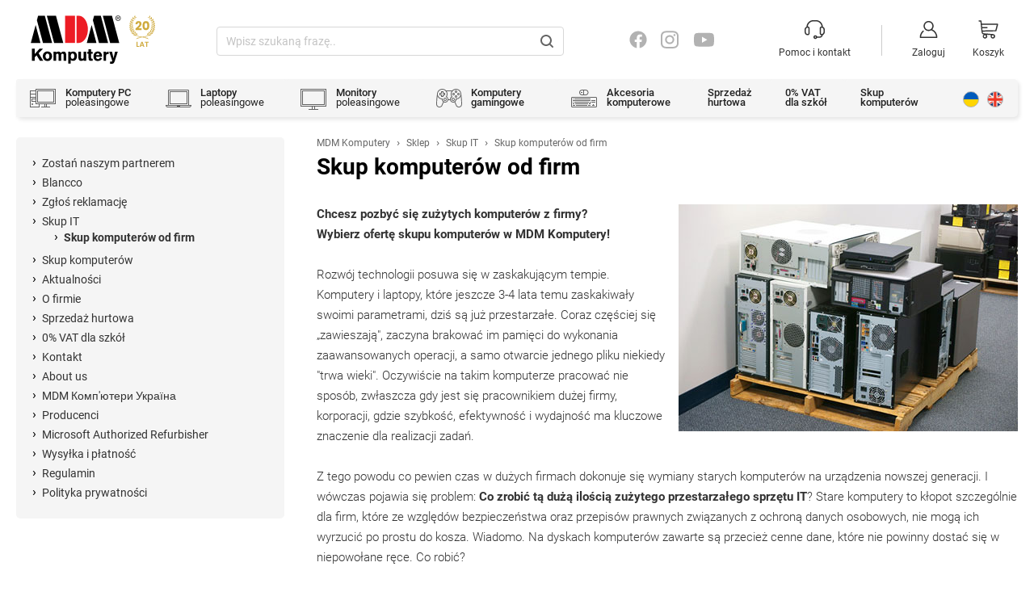

--- FILE ---
content_type: text/html; charset=utf-8
request_url: https://www.mdmkomputery.pl/skup-komputerow-od-firm
body_size: 18444
content:
<!DOCTYPE html><html lang="pl" prefix="og: http://ogp.me/ns# fb: http://ogp.me/ns/fb#"><head><meta charset="UTF-8"><meta name="viewport" content="width=device-width, initial-scale=1"><title>Skup komputerów od firm - MDM Komputery®</title><meta name="description" content="Skup komputerów od firm to specjalna oferta MDM Komputerów dla korporacji. Z nami bezpiecznie i zgodnie z prawem pozbędziesz się starego sprzętu komputerowego. Sprawdź!"><meta name="robots" content="index,follow"><meta property="og:locale" content="pl_PL"><meta property="og:type" content="website"><meta property="og:title" content="Skup komputerów od firm - MDM Komputery®"><meta property="og:description" content="Skup komputerów od firm to specjalna oferta MDM Komputerów dla korporacji. Z nami bezpiecznie i zgodnie z prawem pozbędziesz się starego sprzętu komputerowego. Sprawdź!"><meta property="og:url" content="www.mdmkomputery.pl/skup-komputerow-od-firm"><meta property="og:site_name" content="MDM Komputery"><meta property="og:image" content="https://www.mdmkomputery.pl/images/logofb-big.png"><meta name="twitter:card" content="summary_large_image"><meta name="format-detection" content="telephone=no"><meta name="google-site-verification" content="yyi0axSwMvaxte0iN0x8jGQ6BmmF1NhyCi5KM4C3pYE"><link rel="image_src" href="http://www.mdmkomputery.pl/images/logofb-big.png"><link rel="icon" href="/images/icon.png"><link rel="preload" href="/js/scripts.min.js?v=1742309579" as="script"><link rel="preload" href="/images/lazy.png" as="image"><link rel="preload" href="/images/lazy-box-image.png" as="image"><link rel="preload" href="/images/logo.svg" as="image"><link rel="preload" href="/images/pomoc-kontakt.svg" as="image"><link rel="preload" href="/images/user.svg" as="image"><link rel="preload" href="/images/koszyk.svg" as="image"><link rel="preload" href="/images/ua.svg" as="image"><link rel="preload" href="/images/en.svg" as="image"><link rel="preload" href="/images/lupa2.svg" as="image"><style>body{font-size:100.01%;}html,body,div,span,h1,h2,h3,h4,h5,h6,p,a,em,img,strong,b,u,i,dl,dt,dd,ol,ul,li,fieldset,form,label,legend,table,tbody{margin:0;padding:0;border:0;outline:0;font-size:100%;vertical-align:baseline;background:transparent}tr,th,td{margin:0;padding:0;border:0;outline:0;font-size:100%;vertical-align:baseline;}body{line-height:1;color:black;background:white;}html,body{height:100%;}ul{list-style:none}table{border-collapse:collapse;border-spacing:0}textarea{overflow:auto;width:100%;}input{padding:0;margin:0;border:0;max-width:100%;}div,span,a,textarea,input{box-sizing:border-box;}input[type="submit"]{cursor:pointer;}input[type="text"],input[type="password"],select,textarea{border:1px solid #d1d1d1;padding:6px 8px;background:white;font-size:13px;}input[type="text"]:hover,input[type="password"]:hover,select:hover,textarea:hover{border-color:#999999;}hr{margin:0;padding:0;height:1px;border:0;color:#d7d7d7;background:#d7d7d7;}::placeholder{font-style:italic;color:#666666;}input[type="text"],input[type="password"],input[type="email"],input[type="submit"],input[type="button"],textarea{-webkit-appearance:none;}*{box-sizing:border-box;}@font-face{font-family:'Roboto1';font-style:normal;font-weight:300;font-display:swap;src:url(/css/KFOlCnqEu92Fr1MmSU5fChc4EsA.woff2) format('woff2');}@font-face{font-family:'Roboto1';font-style:normal;font-weight:300;font-display:swap;src:url(/css/KFOlCnqEu92Fr1MmSU5fBBc4.woff2) format('woff2');}@font-face{font-family:'Roboto1';font-style:normal;font-weight:400;font-display:swap;src:url(/css/KFOmCnqEu92Fr1Mu7GxKOzY.woff2) format('woff2');}@font-face{font-family:'Roboto1';font-style:normal;font-weight:400;font-display:swap;src:url(/css/KFOmCnqEu92Fr1Mu4mxK.woff2) format('woff2');}@font-face{font-family:'Roboto1';font-style:normal;font-weight:500;font-display:swap;src:url(/css/KFOlCnqEu92Fr1MmEU9fChc4EsA.woff2) format('woff2');}@font-face{font-family:'Roboto1';font-style:normal;font-weight:500;font-display:swap;src:url(/css/KFOlCnqEu92Fr1MmEU9fBBc4.woff2) format('woff2');}@font-face{font-family:'Roboto1';font-style:normal;font-weight:700;font-display:swap;src:url(/css/KFOlCnqEu92Fr1MmWUlfChc4EsA.woff2) format('woff2');}@font-face{font-family:'Roboto1';font-style:normal;font-weight:700;font-display:swap;src:url(/css/KFOlCnqEu92Fr1MmWUlfBBc4.woff2) format('woff2');}#payu-payment-form button{border:0px;height:50px;width:290px;background:url('/images/place-teraz-z-payu.png') no-repeat;background-size:cover;cursor:pointer;}html,body{height:auto;}input,textarea,select{font-size:14px;font-family:'Roboto1',Arial,sans-serif;color:black;}input[type="password"],input[type="text"],input[type="email"],input[type="submit"],input[type="button"],textarea{border:1px solid #999999;border-radius:3px;padding:5px;}input[type="submit"],input[type="button"]{background:black;color:white;cursor:pointer;}::placeholder{font-style:normal;color:#c4c4c4;opacity:1;}body{font-family:'Roboto1',Arial,sans-serif;}.msg-ok,.msg-err,.msg-error,.msg-info,.msg-warning{padding:11px 12px 11px 36px;box-sizing:border-box;text-align:left;border-radius:3px;margin-bottom:26px;font-weight:500;font-size:13px;line-height:16px;;border-bottom:1px solid white;color:white;background:#666666;}.msg-ok{background:#1fc727 url(/images/admin/ok.svg) 12px 11px no-repeat;}.msg-err,.msg-error{background:#db0000 url(/images/admin/err.svg) 12px 11px no-repeat;}.msg-err a,.msg-error a,.msg-ok a{color:white;}.msg-info,.msg-warning{background:#f8f7c6 url(/images/admin/info.svg) 12px 11px no-repeat;color:black;border-bottom:1px solid #e5e49f;}.msg-info a{color:black;}.wrapper{margin:0 auto;max-width:1480px;width:100%;padding:0 12px;}@media (min-width:460px){.wrapper{padding:0 20px;}}#cookies{text-align:center;font-size:13px;line-height:15px;padding:15px 20px;color:#666666;position:relative;display:none;}#cookies a{color:#666666;margin:3px 0;}.cookies-ok{display:block;}.cookies-ok span{padding:4px 6px;background:white;border:1px solid #d7d7d7;color:#666666;text-decoration:none;border-radius:5px;cursor:pointer;margin-left:6px;display:inline-block;margin:2px 5px;transition:ease-in-out all .2s;}.cookies-ok span:hover{background:black;border-color:black;color:white;}@media (min-width:860px){.cookies-ok{display:inline-block;}}.copy{font-size:13px;line-height:16px;color:#666666;text-align:center;border-top:1px solid #d7d7d7;}.copy span{display:block;}.copy em{display:none;}.copy a{color:#666666;text-decoration:none;transition:ease-in-out all .2s;}.copy a:hover{color:black;}.copy{padding:7px 0;}.copy div{padding:5px 20px;}.copy strong{font-weight:500;}@media (min-width:560px){.copy span{display:inline-block;}.copy em{display:inline-block;padding:0 6px;font-style:normal;}.copy{padding:7px 0;}}@media (min-width:800px){.copy{display:flex;padding:18px 0;}.copy div{padding:0;}.copy div:nth-child(2){flex-grow:1;text-align:right;}}.mfh,.mfh2{font-weight:700;color:#333333;font-size:18px;line-height:18px;display:block;padding:12px 0;position:relative;-webkit-user-select:none;-ms-user-select:none;user-select:none;}.mfh{cursor:pointer;}.mfh span{position:absolute;right:14px;top:50%;width:20px;height:20px;margin-top:-10px;}.mfh span::before{margin-top:9px;margin-left:0px;position:absolute;content:'';width:12px;height:1px;background-color:#666666;border-radius:1px;transform:rotate(45deg);}.mfh span::after{margin-top:9px;margin-left:8px;position:absolute;content:'';width:12px;height:1px;background-color:#666666;border-radius:1px;transform:rotate(-45deg);}.menu_footer > div:hover .mfh span::after{margin-top:9px;margin-left:0px;position:absolute;content:'';width:12px;height:1px;background-color:#666666;border-radius:1px;transform:rotate(-45deg);}.menu_footer > div:hover .mfh span::before{margin-top:9px;margin-left:8px;position:absolute;content:'';width:12px;height:1px;background-color:#666666;border-radius:1px;transform:rotate(45deg);}.menu_footer{font-size:14px;line-height:18px;color:#666666;padding-bottom:22px;text-align:left;}.menu_footer a{color:#666666;text-decoration:none;}.menu_footer ul{margin:8px 0 16px;display:none;}.menu_footer ul li a{display:inline-block;padding:5px 0;transition:ease-in-out all .2s;}.menu_footer ul li a:hover{color:black;}.dostawa-platnosc{margin-top:25px;width:auto;height:auto;}.menu_footer > div:nth-child(1){border-bottom:1px solid #d7d7d7;padding-bottom:20px;}.menu_footer > div:nth-child(3){border-top:1px solid #d7d7d7;border-bottom:1px solid #d7d7d7;}.menu_footer > div:hover ul{display:block;}@media (max-width:800px){.dostawa-platnosc{max-width:100%;}}@media (min-width:900px){.menu_footer{flex-direction:row-reverse;display:flex;}.menu_footer > div{width:25%;}.menu_footer ul{display:block;margin:8px 0;}.mfh span{display:none;}.dostawa-platnosc{margin-top:5px;}.menu_footer{padding-bottom:32px;}.menu_footer > div:nth-child(1){border:0;padding:0;}.menu_footer > div:nth-child(3){border:0;}.menu_footer hr{display:none;}.mfh{cursor:auto}}.menu_footer .tel,.cp-txt .tel,.cp-txt .skype{font-size:20px;color:#333333;font-weight:700;background:url(/images/icon-tel.svg) left center no-repeat;margin-top:17px;display:inline-block;padding:2px 0;padding-left:36px;}.cp-txt .tel{margin:0;font-weight:400;font-size:15px;padding:4px 0;padding-left:28px;text-decoration:none;background:url(/images/icon-tel-2.svg) left center no-repeat;}.cp-txt .tel:hover,.cp-txt .skype:hover,.cp-txt .email:hover{text-decoration:underline;}.cp-txt .skype{margin:0;font-weight:400;font-size:15px;padding:4px 0;padding-left:28px;text-decoration:none;background:url(/images/icon-skype-2.svg) left center no-repeat;}.czynne{padding-left:36px;padding-top:2px;font-size:12px;}.menu_footer .email,.cp-txt .email{color:black;background:url(/images/icon-email.svg) left center no-repeat;display:inline-block;padding:5px 0;padding-left:36px;margin:14px 0 9px;}.cp-txt .email{margin:0;font-weight:400;font-size:15px;padding:4px 0;padding-left:28px;text-decoration:none;background:url(/images/icon-email-2.svg) left center no-repeat;}.menu_footer .adres,.cp-txt .adres{color:black;background:url(/images/icon-adres.svg) left center no-repeat;display:inline-block;padding:5px 0;padding-left:36px;display:inline-block;margin-bottom:27px;line-height:21px;}.cp-txt .adres{margin:0;padding-top:0;padding-bottom:0;text-decoration:none;background-position:left 3px;line-height:25px;}.cp-txt .adres b,.cp-txt .adres strong{font-weight:400;}.cms-email-1{background:url(/images/icon-email.svg) left 3px no-repeat;padding-left:36px;}.cms-tel-1{background:url(/images/icon-tel.svg) left 3px no-repeat;padding-left:36px;}.cms-email-1 a,.cms-tel-1 a{text-decoration:none;font-weight:400;}.cms-email-1 a:hover,.cms-tel-1 a:hover{text-decoration:underline;}.znajdz-nas{display:block;padding-bottom:6px;font-size:12px;color:#666666;}.icon-allegro,.icon-skype,.icon-fb,.icon-instagram,.icon-youtube{width:18px;height:22px;background:url(/images/icon-allegro.svg) no-repeat;opacity:0.3;display:inline-block;text-indent:-9999px;margin:5px 12px 5px 5px;transition:ease-in-out all .1s;}.icon-skype{background:url(/images/icon-skype.svg) no-repeat;width:22px;}.icon-fb{background:url(/images/icon-fb.svg) no-repeat;width:22px;}.icon-instagram{background:url(/images/icon-instagram.svg) no-repeat;background-size:auto 100%;width:24px;}.icon-youtube{background:url(/images/icon-youtube.svg) no-repeat;background-size:auto 100%;width:26px;}.icon-allegro:hover,.icon-skype:hover,.icon-fb:hover,.icon-instagram:hover,.icon-youtube:hover{opacity:0.5;}.cms-flex-col-3 > div{padding-bottom:30px;}@media (min-width:1100px){.cms-flex-col-3{display:flex;flex-wrap:wrap;}.cms-flex-col-3 > div{width:33.33%;padding-right:40px;}}header{position:sticky;position:-webkit-sticky;top:0;left:0;width:100%;z-index:10;height:110px;margin-bottom:20px;}@media (min-width:900px){header{height:150px;}.header-slim{height:118px;}}@media (min-width:1340px){header{height:157px;}}header.no-sticky-header{position:static;}.header-top{display:flex;align-items:center;padding:8px 0;transition:ease-in-out all .2s;background:white;}.logo{padding-right:12px;}.logo img{vertical-align:top;}.logo a img{height:40px;width:auto;transition:ease-in-out all .4s;}.logo a,.staz img{font-size:11px;color:#999999;}.staz{display:inline-block;vertical-align:top;margin-left:10px;display:none;}@media (min-width:900px){.staz{display:inline-block;}.logo a img{width:112px;height:60px;}.header-slim .logo a img{height:46px;width:auto;}.logo{padding:0 0 0 18px;}.header-top{padding:19px 0;}.header-slim .header-top{padding:10px 0;}}.wyszukiwarka-top{flex-grow:1;text-align:center;display:none;}.wyszukiwarka-top .wyszukiwarka-js{width:80%;max-width:430px;position:relative;margin:0 auto;margin-top:-16px;}.wyszukiwarka-nav .wyszukiwarka-js{width:53%;max-width:730px;position:relative;margin:0 auto;margin-top:-43px;}.wyszukiwarka-js2{position:absolute;text-align:left;width:100%;padding:1px;border:1px solid #d7d7d7;border-radius:4px;}input.sq{width:36px;position:absolute;right:2px;top:2px;border:0;background:white url(/images/lupa2.svg) center center no-repeat;text-indent:-9999px;padding:0;margin:0;height:30px;}.wyszukiwarka-js2:hover input.sq,input.sq:hover{background-color:#efefef;}input.q{width:100%;border:0;padding:4px 10px 4px;height:32px;font-size:14px;}.certyfikaty{padding:0 0 0 30px;text-align:left;display:none;flex-grow:1;}.certyfikaty img{margin:0 7px;font-size:11px;color:#999999;max-height:22px;}@media (max-width:900px){.certyfikaty img{width:auto;}}@media (min-width:550px){.certyfikaty{display:block;}}@media (min-width:900px){.certyfikaty img{margin:0 15px;max-height:38px;height:auto;}}.icon-top{text-align:center;font-size:12px;padding:0 4px;}.icon-top a{text-decoration:none;color:#333333;display:block;padding:0 3px;}.icon-top a span{transition:ease-in-out all .1s;border:2px solid white;display:block;padding:3px 0 2px;line-height:12px;display:none;}.icon-top a:hover span{border-bottom:2px solid #dbdbdb;}.icon-top img{color:#999999;font-size:11px;}.icon-top em{position:absolute;z-index:2;width:14px;height:14px;border-radius:7px;background:#ed1c24;color:white;font-style:normal;font-size:11px;text-align:center;padding-top:2px;margin-left:-5px;margin-top:-2px;}.konto-user em{background:#11b811;width:10px;height:10px;border-radius:50%;margin:-2px 0 0 -11px;border:2px solid white;}.pomoc-kontakt{padding-right:20px;margin-right:10px;background:url(/images/line-top.svg) right center no-repeat;}@media (min-width:900px){.header-slim .icon-top a span{font-size:11px;line-height:11px;padding:0px 0 0px;}}@media (max-width:549px){.pomoc-kontakt{flex-grow:1;text-align:right;}}@media (min-width:700px){.icon-top{padding:0 8px;}.icon-top a{padding:0 7px;}.pomoc-kontakt{padding-right:30px;margin-right:20px;}}@media (min-width:900px){.icon-top a span{display:block;}.icon-top img{margin-bottom:3px;}.header-slim .icon-top img{margin-bottom:0;}}.header-nav{background:white;}.header-nav nav{background:#f5f5f5;border-radius:5px;box-shadow:2px 3px 5px rgba(0,0,0,0.1);margin-bottom:20px;}@media (max-width:1200px){.header-nav{min-height:51px;}}.header-nav nav .menu ul{display:none;}.btn{width:13.5%;}.btn a{padding:10px 4px 10px 10px;padding-left:60px;border-radius:3px 3px 0 0;border:1px solid #f5f5f5;border-bottom:2px solid #f5f5f5;transition:ease-in-out all .1s;background-position:16px center;background-repeat:no-repeat;}.header-slim .btn a{padding-top:7px;padding-bottom:7px;}.btnv2{width:auto;font-weight:500;}.btnv2 a{padding:10px 20px 10px 18px;border-radius:3px 3px 0 0;border:1px solid #f5f5f5;border-bottom:2px solid #f5f5f5;transition:ease-in-out all .1s;}.header-slim .btnv2 a{padding-top:7px;padding-bottom:7px;}.header-nav ul li a{color:#222222;text-decoration:none;display:block;font-size:13px;line-height:12px;margin-right:1px;}.header-nav ul li a strong,.header-nav ul li a span{display:block;font-weight:500;}.btn1 a{background-image:url(/images/pc.svg);}.btn2 a{background-image:url(/images/laptopy.svg) ;}.btn3 a{background-image:url(/images/monitory.svg);}.btn4 a{background-image:url(/images/drukarki.svg);}.btn5 a{background-image:url(/images/akcesoria.svg);}.btn22 a{background-image:url(/images/gaming.svg);}.btn a:hover,.btnv2 a:hover,.btn_cur a{color:black;background-color:white;border-color:#dbdbdb;}.line-break{background:url(/images/line-top.svg) 30% center no-repeat;width:20px;display:none;}.header-nav nav{position:relative;}.en,.ua{width:20px;height:20px;background:url(/images/en.svg) center center no-repeat;background-size:100%;text-indent:-9999px;display:inline-block;border:1px solid #b4b4b4;border-radius:50px;margin:3px;position:absolute;right:15px;top:12px;transition:ease-in-out all .1s;}.ua{right:45px;background-image:url(/images/ua.svg);}.en:hover,.ua:hover{box-shadow:2px 0px 4px #a1a1a1;border-color:#666666;}.line-break2{background:url(/images/line-top.svg) 30% center no-repeat;position:absolute;right:84px;top:10px;height:40px;width:5px;display:none;}.hb{height:50px;width:70px;cursor:pointer;position:relative;}.hb span{height:2px;width:25px;background:#626262;display:inline-block;position:absolute;left:23px;top:24px;}.hb span::after,.hb span::before{height:2px;width:25px;background:#626262;display:inline-block;content:"";position:absolute;margin-top:-7px;}.hb span::before{margin-top:7px;}.hb:hover span,.hb:hover span::after,.hb:hover span::before{background-color:black;}@media (min-width:1200px){.header-nav nav .menu ul{display:flex;}.header-nav{margin-bottom:32px;}.hb{display:none;}.wyszukiwarka-top{display:block;}.wyszukiwarka-nav{display:none;}.certyfikaty{flex-grow:0;}.certyfikaty{padding:0 50px 0 0;}}@media (min-width:1200px){.header-slim .en,.header-slim .ua{top:8px;}}@media (min-width:1340px){.line-break,.line-break2{display:block;}.header-slim .line-break2{top:5px;}.header-nav ul li a{font-size:14px;line-height:16px;}.en,.ua{top:15px;}.header-slim .en,.header-slim .ua{top:11px;}.btn a{padding-top:12px;padding-bottom:11px;}.header-slim .btn a{padding-top:8px;padding-bottom:7px;}.btnv2 a{padding:12px 20px 11px 18px;}.header-slim .btnv2 a{padding:8px 20px 7px 18px;}}.menu-open{position:fixed;width:100%;height:100%;background:white;top:0;left:0;z-index:20;overflow-y:auto;padding:16px;padding-bottom:120px;}.header-nav nav .menu-open ul{display:block;}.header-nav nav .menu-open ul li{width:100%;}.header-nav nav .menu-open ul li a{border-left:0;border-bottom:0;border-right:0;font-size:14px;}.header-nav nav .menu-open ul li a:hover,.header-nav nav .menu-open ul .btn_cur a{border-color:#f5f5f5 !important}.header-nav nav .menu-open .btnv2 a span{display:inline-block;}.header-nav nav .menu-open .btn a span,.header-nav nav .menu-open .btn a strong{display:inline-block;}.header-nav nav .menu-open ul li a{padding-top:16px;padding-bottom:16px;}.menu-open .wyszukiwarka-nav .wyszukiwarka-js{width:100%;max-width:9999px;position:relative;margin:0;margin-top:15px;}.menu-open .hb{display:block;margin-top:4px;}.menu-open .hb span{background:white;}.menu-open .hb span::after{transform:rotate(45deg);margin-left:-2px;}.menu-open .hb span::before{transform:rotate(-45deg);margin-top:-7px;margin-left:-2px;}.jsonSuggestResults{position:absolute;border:1px solid #e1e1e1;padding:0px;margin:6px 0 0;z-index:9;font-size:13px;color:#242424;width:99.5%;}.jsonSuggestResults .resultItem{margin:0px;padding:8px;position:relative;height:auto;cursor:pointer;}.jsonSuggestResults .resultItem.odd{background-color:#f6f6f6;}.jsonSuggestResults .resultItem.even{background-color:#FFFFFF;}.jsonSuggestResults .resultItem.hover{background-color:#ebebeb;}.jsonSuggestResults .resultItem img{float:left;margin-right:10px;}.jsonSuggestResults .resultItem p{margin:0px;padding:0px;}.jsonSuggestResults .resultItem p strong{font-weight:700;}.jsonSuggestResults .resultItem b{color:#999999;font-weight:300;}.jsonSuggestResults .resultItem p.extra{font-size:x-small !important;position:absolute;bottom:3px;right:3px;}.slider img{max-width:100%;}.slider div a img{border-radius:5px;width:100%;height:auto;border:0px solid #e7e7e7;}.slider{max-height:460px;margin-bottom:20px;}@media (min-width:800px){.slider div a img{max-height:330px;}.slider{max-height:360px;}}.slider div a{font-size:11px;color:#999999;}.h2-main{margin-bottom:20px;font-size:18px;line-height:22px;}.payu-raty-baner-wide{text-align:center;padding:10px 5px 15px;background:#00353c;border-radius:5px;display:block;color:#00353c;margin-bottom:25px;}.payu-raty-baner-wide img{vertical-align:middle;width:auto;height:auto;}.payu-raty-baner-wide img:nth-child(1){max-width:90%;}.payu-raty-baner-wide img:nth-child(2){max-width:85%;}@media (min-width:800px){.payu-raty-baner-wide{padding:5px;}.payu-raty-baner-wide img:nth-child(1), .payu-raty-baner-wide img:nth-child(2){max-width:43%;margin:0 20px;}}.leaslink-baner-wide{text-align:center;padding:20px;background:#f0f0f0;border-radius:5px;display:block;color:#212529;margin-bottom:25px;text-decoration:none;}.leaslink-baner-wide img.baner{vertical-align:middle;width:auto;height:35px;margin:0 30px}.leaslink-baner-wide span.txt{display:inline-block;vertical-align:middle;padding:7px 0 5px;border-left:1px solid #c0c0c0;padding-left:30px;font-weight:500;}.leaslink-baner-wide:hover span.txt{color:#9d19a4;}.leaslink-baner-wide span.btn{display:inline-block;vertical-align:middle;padding:12px 14px 10px 22px;font-weight:500;margin-top:-2px;background:#9d19a4;font-size:15px;color:white;font-weight:600;text-transform:uppercase;border-radius:18px;width:auto;margin-left:40px;}.leaslink-baner-wide svg.rt{vertical-align:middle;margin-top:-3px}@media (max-width:800px){.leaslink-baner-wide img.baner{margin:4px 0 10px;}.leaslink-baner-wide span.txt{border:0;padding:0;margin:10px 4px;display:block;}.leaslink-baner-wide span.btn{margin:10px 0 0;}}.leaslink-small{padding-right:10px;}.leaslink-small hr{margin:14px auto 20px;width:50px;}.leaslink-small a{text-decoration:none;color:#666666;font-size:12px;}.leaslink-small a:hover{color:#9d19a4;}.leaslink-small a img{height:17px;width:auto;vertical-align:middle;margin-left:9px;margin-top:-3px;margin-right:6px;}.gwarancja-wide,.darmowy-zwrot-wide{text-align:center;padding:10px 5px 7px;border-radius:5px;display:block;color:#333333;margin-bottom:25px;background:#f2f2f2}.gwarancja-icon,.darmowy-zwrot-icon{margin:5px 0;}.gwarancja-icon span,.darmowy-zwrot-icon span{display:inline-block;font-size:26px;font-weight:700;padding:11px 0;}.gwarancja-wide em,.darmowy-zwrot-wide em{font-style:normal;color:#ed1c24;}.gwarancja-txt,.darmowy-zwrot-txt{padding:5px 15px 15px;font-size:15px;line-height:20px;color:#666666;}.pomoc-wide{text-align:center;padding:10px 5px 7px;border-radius:5px;display:block;color:#333333;margin-bottom:25px;background:#f2f2f2}.view-left .pomoc-wide{margin-bottom:0;}.pomoc-icon{margin:5px 0;}.pomoc-icon span{display:inline-block;font-size:26px;font-weight:700;padding:11px 0;}.pomoc-email a{color:black;background:url(/images/icon-email.svg) left center no-repeat;display:inline-block;padding:13px 0;padding-left:36px;text-decoration:none;font-weight:700;font-size:17px;}.pomoc-tel a{font-size:20px;color:#333333;display:inline-block;background:url(/images/icon-tel.svg) left 8px no-repeat;padding:10px 0;padding-left:36px;text-decoration:none;font-weight:700;text-align:left;margin-right:15px;}.pomoc-tel a span{padding-top:2px;text-align:left;font-size:12px;display:inline-block;font-weight:400;}@media (min-width:1300px),(min-width:895px) and (max-width:1100px){.pomoc-wide{display:flex;text-align:center;}.pomoc-wide div{width:33.33%;}.pomoc-tel{padding-top:10px;}.pomoc-tel a{margin-right:0;}.pomoc-email{padding-top:10px;}.pomoc-icon{text-align:left;padding-left:25px;padding-top:10px;margin:0;}.pomoc-icon span{background:url(/images/pomoc-wide.svg) left 0 no-repeat;padding:11px 0 11px 70px;}}@media (min-width:1300px),(min-width:895px) and (max-width:1100px){.gwarancja-icon,.darmowy-zwrot-icon{text-align:left;padding-left:25px;padding-top:10px;margin:0;}.gwarancja-icon span{background:url(/images/gwarancja-wide.svg) left 0 no-repeat;padding:11px 0 11px 70px;}.darmowy-zwrot-icon span{background:url(/images/darmowy-zwrot-wide.svg) left 0 no-repeat;padding:11px 0 11px 70px;}.gwarancja-wide,.darmowy-zwrot-wide{display:flex;text-align:left;}.gwarancja-wide div:nth-child(1), .darmowy-zwrot-wide div:nth-child(1){width:44%;}.gwarancja-wide div:nth-child(2), .darmowy-zwrot-wide div:nth-child(2){width:56%;}.gwarancja-txt,.darmowy-zwrot-txt{padding:15px 20px 18px 0;}}.breadcrumbs{font-size:12px;line-height:12px;color:#666666;margin-bottom:8px;}.breadcrumbs a{color:#666666;text-decoration:none;}.breadcrumbs .gt{padding:0 5px;font-size:14px;line-height:12px;}.breadcrumbs a:hover{color:black;text-decoration:underline;}.h1-page{font-size:24px;line-height:28px;font-weight:700;margin-bottom:30px;}.index-right{position:relative;}.psort{margin-top:-16px;font-size:13px;color:#666666;text-align:right;padding-bottom:16px;padding-right:60px;}@media (min-width:600px){.psort{top:-58px;position:absolute;right:0;margin-top:0;padding-bottom:0;}}@media (min-width:1100px){.psort{padding-right:0;}}.psort select{border-radius:3px;margin-left:10px;font-size:13px;color:#333333;}.index-intro{font-size:13px;line-height:17px;color:#666666;padding-bottom:15px;}.index-right{padding-bottom:50px;}.index-left .brand-logo{text-align:center;border:1px solid #e7e7e7;padding:5px 15px;margin-bottom:25px;border-radius:3px;display:none;}.index-left .brand-logo img{max-width:100%;max-height:70px;opacity:0.3;vertical-align:middle;}@media (min-width:1100px){.index-flex{display:flex;}.index-left{width:24%;order:1;padding-right:30px;}.index-right{width:76%;order:2;}.index-intro{font-size:14px;}.index-left .brand-logo{display:block;}}.marki-wide{padding:10px 0 50px;}.marki-wide img{vertical-align:middle;max-height:85px;width:auto;height:auto;}.marki-wide a{display:inline-block;opacity:0.25;transition:ease-in-out all .2s;color:#efefef;}.marki-wide a:hover{opacity:0.7;}@media (min-width:500px){.news-wide{display:flex;margin-left:-2%;flex-wrap:wrap;}.news-list{display:flex;margin-left:-2%;flex-wrap:wrap;}}.news-box{width:100%;margin:0 0 20px 0;border:1px solid #e7e7e7;border-radius:5px;transition:ease-in-out all .2s;}@media (min-width:500px){.news-wide .news-box{width:48%;margin:0 0 2% 2%;}.news-list .news-box{width:48%;margin:0 0 2% 2%;}}@media (min-width:900px){.news-wide .news-box{width:23%;margin:0 0 0 2%;}}.news-box:hover{box-shadow:0px 0px 9px rgba(0,0,0,0.1);border-color:#d1d1d1;}.news-box a,.news-box span{display:block;text-decoration:none;color:#efefef;font-size:11px;}.news-box img{max-width:100%;border-radius:5px 5px 0 0;height:auto;width:100%;vertical-align:middle;}.news-box .date{display:block;padding:10px 0 20px 15px;font-size:12px;color:#666666;}.news-box .title{padding:20px 15px 0 15px;color:#333333;font-size:17px;line-height:19px;font-weight:700;}.news-box a{position:relative;transition:ease-in-out all .2s;}.news-box a div{border-radius:5px 5px 0 0;}.news-box:hover a div{position:absolute;width:100%;background:linear-gradient(207deg,rgba(2,0,36,0) 0%,rgba(121,129,21,0) 33%,rgba(237,28,36,1) 100%);z-index:1;top:0;bottom:0;border-radius:5px 5px 0 0;}.iframe-container{position:relative;width:100%;padding-bottom:56.25%;height:0;border-radius:5px 5px 0 0;margin-bottom:-16px;}.iframe-container iframe{position:absolute;top:0;left:0;width:100%;height:100%;border-radius:5px 5px 0 0;}.news-txt .iframe-container,.news-txt .iframe-container iframe,.view-opis .iframe-container,.view-opis .iframe-container iframe{border-radius:5px;}.onas-box{margin:50px 0 40px;color:#333333;}.onas-img{padding-top:40px;}.certyfikaty2 img{margin:20px 30px 0 0;font-size:11px;color:#999999;height:40px;width:auto;vertical-align:middle;}@media (min-width:940px){.certyfikaty2 img{margin:40px 20px 0 0;height:50px;}.onas-box{display:flex;}.onas-txt{width:50%;padding-right:50px;}.onas-img{width:50%;padding:0;margin-top:60px;}}@media (min-width:1200px){.onas-box{padding:45px;border:1px solid #e7e7e7;border-radius:5px;}.certyfikaty2 img{margin:40px 40px 0 0;height:50px;}.onas-img{margin-top:30px;}}@media (min-width:1400px){.onas-img{margin-top:0;}}.onas-txt h1{font-size:24px;line-height:24px;padding-bottom:8px;font-weight:700;}.onas-txt h2{font-size:17px;line-height:21px;font-weight:600;padding-bottom:25px;}.onas-txt p{font-size:14px;line-height:22px;}.onas-img img{max-width:100%;width:100%;height:auto;border-radius:5px;color:#efefef;}.box{margin-bottom:20px;}@media (min-width:600px){.box{width:48%;margin:0 0 2% 2%;}.boxes-wide{display:flex;flex-wrap:wrap;margin-left:-2%;}}@media (min-width:900px){.box{width:31.33%;margin:0 0 2% 2%;}.boxes-wide{margin-left:-2%;}}@media (min-width:1200px){.box{width:23%;margin:0 0 2% 2%;}.boxes-wide{margin-left:-2%;}}.box2x-promocja{width:100%;margin:0 0 20px 0;border:1px solid #fe8b97;-webkit-box-shadow:0px 0px 35px -21px rgba(224,6,28,1);-moz-box-shadow:0px 0px 35px -21px rgba(224,6,28,1);box-shadow:0px 0px 35px -21px rgba(224,6,28,1);border-radius:5px;text-align:center;display:flex;flex-wrap:wrap;position:relative}.box2x-promocja > div:nth-child(1) img{border-radius:5px;max-width:100%;}.box2x-promocja > div{width:100%;padding:35px 20px 25px;}.santa{position:absolute;bottom:-7px;left:50%;margin-left:-135px;width:270px;}.box2x-promocja > div:nth-child(2){padding-bottom:110px;}@media (min-width:820px){.box2x-promocja > div{width:50%;}.box2x-promocja{text-align:left;}}@media (min-width:1200px){.box2x-promocja{width:73%;margin:0 0 2% 2%;}.santa{left:40px;margin-left:0;}.box2x-promocja > div:nth-child(2){padding-bottom:35px;}}@media (min-width:1400px){.box2x-promocja{width:48%;margin:0 0 2% 2%;}}.box2x-promocja a{color:black;text-decoration:none;font-weight:600;line-height:20px;;}.box2x-promocja .najnizsza{margin-top:4px;}.box2x-promocja .dokonca{padding-top:5px;}.box2x-promocja h2{background:black;color:white;padding:5px 8px 4px;font-size:18px;text-transform:uppercase;border-radius:5px;display:inline-block;margin-bottom:10px;}.boxes-slider{padding:5px 15px 25px 15px;}.boxes-slider .box{margin:0 auto;width:95%;text-align:left;margin-bottom:5px;}.box > a{display:block;text-decoration:none;color:black;font-size:14px;line-height:16px;padding:18px;border:1px solid #e7e7e7;border-radius:5px;transition:ease-in-out all .2s;}.box > a:hover{box-shadow:0px 0px 9px rgba(0,0,0,0.1);border-color:#d1d1d1;}.box .image{text-align:center;padding:10px 0 12px;}.box .image img{max-width:90%;width:100%;height:auto;color:#fbfbfb;font-size:11px;}.box .title{font-size:17px;line-height:19px;min-height:57px;position:relative;}.box .title strong{bottom:0;position:absolute;font-weight:500;background:white;padding-top:2px;}.cena{height:44px;padding-top:12px;display:flex;align-items:center;}.cena > span{display:inline-block;}.cena .scena{display:inline-block;}.najnizsza{font-size:11px;color:#666666;display:block;padding-top:1px;}.box .rata2{padding-top:4px;height:21px;font-size:12px;}.payu-widget-installments-mini-amount{color:#e0061c;font-weight:700;}.payu-widget-installments-mini{color:#666666 !important;text-decoration:none !important;border-bottom:1px dotted #999999;padding:0 !important;margin:0 !important;display:inline-block !important;}.payu-widget-installments-mini:hover{color:black !important;border-bottom:1px solid #333333;}.cena .scena{font-size:20px;color:#e0061c;font-weight:700;display:inline-block;}.cena .scena_old{font-size:20px;color:#747474;font-weight:300;text-decoration:line-through;display:inline-block;}.cena .spln{font-size:15px;color:#747474;font-weight:400;padding-left:2px;}.stech{text-decoration:none;color:#373737;background:url(/images/stech.svg) right center no-repeat;width:auto;text-align:left;padding:3px 11px 0 5px;font-weight:500;height:18px;box-sizing:border-box;font-size:12px;line-height:12px;border-radius:3px 0 0 3px;vertical-align:middle;display:inline-block;}.box .stech{position:absolute;z-index:3;margin-top:-50px;margin-left:0;font-size:11px;line-height:11px;padding:4px 11px 0 5px;}.gw{position:absolute;z-index:2;margin-top:-156px;margin-left:0;text-decoration:none;color:#373737;background:url(/images/gw.svg) center center no-repeat;width:47px;height:53px;padding-right:1px;text-align:center;padding-top:14px;font-weight:700;box-sizing:border-box;font-size:15px;letter-spacing:-1px;line-height:9px;}.gw span{font-weight:300;font-size:11px;line-height:12px;letter-spacing:0;padding-left:1px;display:block;}.nowosc,.promocja,.spremium{background:#27860d !important;color:white;text-transform:uppercase;font-weight:700;font-size:10px;padding:2px 3px;line-height:11px;border-radius:2px;vertical-align:middle;display:inline-block;}.box .image{position:relative;}.box .nowosc,.box .promocja,.box .spremium,.box-wide .nowosc,.box-wide .promocja,.box-wide .spremium{position:absolute;left:0;z-index:2;}.box .nowosc,.box .promocja,.box .spremium{top:0;}.promocja{background:#e0061c !important;}.spremium{background:#999999 !important;}.wbox{position:absolute;z-index:2;margin-top:-85px;margin-left:0;background:#faca40;font-weight:700;text-align:center;padding-top:4px;font-size:13px;line-height:13px;vertical-align:middle;border-radius:3px;color:black;width:48px;height:21px;}.box-wide{padding:20px 15px 20px 15px;border:1px solid #e7e7e7;border-radius:5px;margin-bottom:25px;transition:ease-in-out all .2s;}.box-wide:hover{box-shadow:0px 0px 9px rgba(0,0,0,0.1);border-color:#d1d1d1;}.box-wide-image img{max-width:90%;height:auto;}.box-wide a{color:black;text-decoration:none;}.box-wide .title strong{font-size:21px;line-height:26px;display:block;margin-bottom:20px;}.box-wide .title strong:hover{text-decoration:underline;}.box-wide-right{text-align:center;padding-top:24px;}@media (min-width:900px){.box-wide{display:flex;}.box-wide-left{flex-grow:1;padding-right:35px;}.box-wide-right{min-width:250px;padding-top:14px;}.box-wide{padding:25px 15px 20px 25px;}}@media (min-width:1000px) and (max-width:1100px){.box-wide-right{min-width:300px;}}@media (min-width:1340px){.box-wide-right{min-width:300px;text-align:center;padding-top:14px;}}.box-wide-image{position:relative;text-align:center;}.box-wide-image .image{padding-top:10px;}.box-wide-description{font-size:13px;line-height:17px;}@media (min-width:650px){.box-wide-left-flex{display:flex;}.box-wide-image{width:40%;}.box-wide-description{width:60%;}}.bwd-flex{display:flex;border-bottom:1px solid #e9e9e9;padding:2px 0;}.bwd-flex-c{align-items:center;}.bwd-title{width:33%;padding:4px 5px;color:#666666;}.bwd-value{width:67%;padding:4px 5px;font-weight:700;}.bwd-flex:hover .bwd-title,.bwd-flex:hover .bwd-value{background:#f7f7f7;}.bwd-flex .bwd-title{border-radius:5px 0 0 5px;}.bwd-flex .bwd-value{border-radius:0 5px 5px 0;}.cena2 .najnizsza{margin-top:2px;margin-bottom:12px;display:block;}.cena2 .scena_old{font-size:24px;line-height:24px;color:#747474;letter-spacing:-1px;font-weight:300;text-decoration:line-through;display:inline-block;margin-right:5px;padding:5px 0 3px;margin-bottom:7px;}.cena2 .scena_old .spln{font-size:20px;letter-spacing:0;}.cena2 .scena_znizka{font-size:24px;line-height:24px;color:black;letter-spacing:-1px;font-weight:600;display:inline-block;background:#ffd500;padding:5px 8px 3px;border-radius:4px;margin-bottom:7px;}.cena2 .scena_znizka .spln{font-weight:300;font-size:20px;padding-left:3px;display:inline-block;letter-spacing:0;}.cena2 .scena{font-size:36px;line-height:36px;color:#e0061c;font-weight:700;letter-spacing:-0.5px;display:block;}.cena2 .scena .spln{font-weight:300;font-size:25px;padding-left:5px;display:inline-block;color:#666666;}.rata2-flex{margin-top:22px;height:45px;}.srata-img{height:23px;background:url(/images/portfel.svg) right center no-repeat;}.srata-txt{font-size:14px;line-height:14px;letter-spacing:-0.5px;text-align:left;padding-left:15px;padding-bottom:30px;background:url(/images/payu-raty.svg) 15px 20px no-repeat;}.info-flex{margin:8px 0 10px;font-weight:500;}.info-img{height:27px;}.img-zwrot{background:url(/images/zwrot.svg) right 0 no-repeat;}.img-gwarancja{background:url(/images/gwarancja.svg) right 0 no-repeat;}.img-kurier{background:url(/images/kurier.svg) right 0 no-repeat;}.info-txt span{color:#e0061c;}.info-txt{font-size:15px;line-height:15px;letter-spacing:-0.5px;text-align:left;padding-left:15px;padding-top:4px;color:black;}.btn-do-koszyka{background:#e0061c;border-radius:8px;text-align:center;cursor:pointer;margin-top:22px;transition:ease-in-out all .1s;}.btn-do-koszyka:hover{background:#f01127;box-shadow:0px 0px 9px rgba(0,0,0,0.1);}.btn-do-koszyka span:nth-child(1){background:url(/images/koszyk-white.svg) right 10px no-repeat;height:40px;display:inline-block;}.view-right .btn-do-koszyka span:nth-child(1){display:none !important;}.btn-do-koszyka span:nth-child(2){display:inline-block;color:white;font-size:20px;font-weight:600;padding:17px 0 18px;padding-left:15px;letter-spacing:-0.5px;text-align:left;}@media (max-width:1199px) or (min-width:1340px){.view-right .btn-do-koszyka span:nth-child(1){display:inline-block !important;}}.dostepnosc em{font-style:normal;font-weight:500;}.dostepnosc{margin-top:6px;margin-bottom:22px;font-size:13px;color:#666666;text-align:center;}.dostepnosc span:nth-child(1){height:2px;display:inline-block;}.dostepnosc span:nth-child(2){padding-left:15px;display:inline-block;text-align:left;}.info-img,.srata-img,.dostepnosc span:nth-child(1),.btn-do-koszyka span:nth-child(1){display:inline-block;width:36px;vertical-align:top;}.info-txt,.srata-txt,.dostepnosc span:nth-child(2),.btn-do-koszyka span:nth-child(2){display:inline-block;width:170px;vertical-align:top;}.ikony img{height:60px;width:auto;vertical-align:middle;margin:0 10px;border-radius:3px;color:#efefef;font-size:11px;}.ikony{text-align:center;padding:30px 0;}.win-icon{border:1px solid #afd2ee;padding:3px;}.chrome-icon{border:1px solid #e7e7e7;padding:3px;}.bgwhite{background:black;width:100%;height:100%;position:fixed;top:0;left:0;opacity:0.7;z-index:40;}.koszykmsg{background:white;width:350px;height:140px;margin-left:-175px;margin-top:-70px;border-radius:5px;padding:20px;top:50%;left:50%;position:fixed;z-index:41;font-size:14px;color:#333333;}.msg-ok-mini,.msg-err-mini,.koszykloading{font-size:16px;font-weight:500;margin-bottom:20px;background:url(/images/added.svg) left -100px no-repeat;}.msg-ok-mini{background:url(/images/added.svg) left center no-repeat;padding:10px 0 10px 36px;}.przejdz[type="button"],.kontynuuj[type="button"]{cursor:pointer;padding:9px 0;border-radius:4px;font-weight:600;width:46%;border:0;}.przejdz[type="button"]{color:white;background:#f01127;}.kontynuuj[type="button"]{background:#efefef;color:#666666;}.kontynuuj[type="button"]:hover{box-shadow:0px 0px 3px rgba(0,0,0,0.3);}.przejdz[type="button"]:hover{box-shadow:0px 0px 3px rgba(255,0,0,0.9);}.view-flex-2{margin-bottom:40px;}@media (min-width:1200px){.view-flex-2{display:flex;}.view-flex-2 .view-left{width:75%;padding-right:40px;}.view-flex-2 .view-right{width:25%;}}@media (min-width:860px){.view-flex-1{display:flex;}.view-flex-1 .view-left{width:60%;padding-right:20px;}.view-flex-1 .view-right{width:40%;}}@media (min-width:1200px){.view-flex-1{display:flex;}.view-flex-1 .view-left{width:75%;padding-right:40px;}.view-flex-1 .view-right{width:25%;}}.vl-flex{margin-top:25px;}@media (min-width:1200px){.vl-flex{display:flex;}.vl-left{width:50%;padding-right:40px;}.vl-right{width:50%;}}.vl-right{font-size:13px;line-height:16px;}.vl-right .ikony{text-align:left;}.vl-right .ikony img{margin:5px 20px 5px 4px;}.vl-right select{width:101%;font-size:13px;padding:4px 4px;border-radius:3px;background:#f5f5f5;margin-top:-3px;margin-bottom:-3px;border:1px solid #e7e7e7;font-weight:600;}.vl-right select:hover{background:white;}.vl-right .bwd-title,.vl-right .bwd-value{padding-top:6px;padding-bottom:6px;}.vl-right .bwd-value img{width:auto;height:auto;max-height:27px;max-width:100px;vertical-align:middle;margin:4px 0;}.view-left h1{font-size:24px;line-height:26px;}.bwd-flex-c:hover .bwd-title,.bwd-flex-c:hover .bwd-value{background:white !important;}.vl-img{text-align:center;}.vl-img a{display:block;border:1px solid #e7e7e7;border-radius:5px;padding:30px 40px;min-height:250px;display:flex;align-items:center;}.vl-img a:hover{box-shadow:0px 0px 9px rgba(0,0,0,0.1);border-color:#d1d1d1;}.vl-img a img{width:auto;height:auto;max-width:100%;max-height:270px;margin:0 auto;}.view-more{color:black;margin-left:33%;display:inline-block;text-decoration:none;}.view-more-r{font-size:15px;line-height:13px;}.view-more-a{padding:8px 3px 1px 0;margin-left:5px;border-bottom:1px solid black;display:inline-block;}.view-more:hover{color:#e0061c;}.view-more:hover .view-more-a{border-color:#e0061c;}.view-cena{padding:40px 20px 30px;border:1px solid #e7e7e7;border-radius:5px;text-align:center;}.do-koszyka-flex{display:flex;margin-top:10px;}.do-koszyka-flex .btn-do-koszyka{width:79%;}.do-koszyka-flex .btn-do-koszyka span:nth-child(1){width:50px;}.do-koszyka-flex .btn-do-koszyka span:nth-child(2){padding-left:5px;}.view-cena .dostepnosc{text-align:left;margin-bottom:35px;}.view-cena .dostepnosc span:nth-child(1){width:50px;}.cena2 .dostepnosc span:nth-child(1){width:21%;padding:0;}.cena2 .dostepnosc span:nth-child(2){padding-left:0}.do-koszyka-szt{width:21%;margin-top:22px;padding-right:8px;}.do-koszyka-szt select,.do-koszyka-szt input{border:1px solid #e7e7e7;border-radius:8px;font-size:18px;text-align:center;font-weight:400;padding:16px 0;padding-left:10px;height:54px;width:100%;}.do-koszyka-szt input{padding-left:0;}.do-koszyka-szt input:hover,.do-koszyka-szt select:hover{border:1px solid #d1d1d1;}.vl-imgs{padding:20px ;text-align:center;}.vl-imgs .vl-el{padding:5px;border:1px solid #e7e7e7;display:inline-block;border-radius:5px;background:white;font-size:10px;color:#efefef;}.vl-imgs .vl-el:hover{box-shadow:0px 0px 9px rgba(0,0,0,0.1);border-color:#d1d1d1;}.vl-imgs .vl-el > img{width:87px;height:auto;border-radius:5px;}.sub-menu{background:#f5f5f5;padding:15px 5px;border-radius:5px;margin-bottom:15px;}.sub-menu a{color:#333333;font-weight:500;;display:inline-block;padding:1px 10px;border-left:1px solid #c4c4c4;text-decoration:none;font-size:16px;vertical-align:middle;}@media (min-width:700px){.sub-menu a{padding:1px 30px;}}.sub-menu a:nth-child(1){border-left:0;}.sub-menu a:hover{text-decoration:underline;}.view-opis{padding:12px 0 20px;font-size:16px;line-height:25px;color:#333333;font-weight:300;}.view-opis a{color:black;}.view-opis b,.view-opis strong{font-weight:600;}.view-opis ul{list-style:disc;margin-left:20px;}.view-opis img{max-width:100% !important;height:auto;}.view-opis h4{font-weight:300;}.view-h2{font-size:21px;line-height:25px;font-weight:600;padding-bottom:6px;margin-bottom:20px;border-bottom:1px solid #e7e7e7;}.view-h2 a{color:black;}.view-szczegoly{padding:12px 0 40px;font-size:14px;line-height:20px;color:#333333;}.view-szczegoly b,.view-szczegoly strong{font-weight:600;}.view-szczegoly a{color:black;}.view-szczegoly .bwd-title{padding:8px 5px 6px 7px;}.view-szczegoly .bwd-value{padding:8px 5px 6px;}.view-szczegoly .bwd-flex{border:0;padding:1px 0;}.view-szczegoly .bwd-flex:hover .bwd-title,.view-szczegoly .bwd-flex:hover .bwd-value{background:#f8f7c6 !important;}.view-szczegoly .bwd-flex:nth-child(even) .bwd-title,.view-szczegoly .bwd-flex:nth-child(even) .bwd-value{background:#f7f7f7;}.vc-title{border-bottom:1px solid #e7e7e7;padding:0 0 22px;display:flex;margin:-10px 0 30px;align-items:center;}.vct-left{width:35%;padding-right:20px;}.vct-right{width:65%;text-align:left;font-weight:600;font-size:15px;line-height:17px;}.vct-left img{max-width:100%;}.view-cena-fade{display:none;}.box-filter{font-size:14px;line-height:14px;color:#444444;padding-bottom:40px;background:white;display:none;}@media (max-width:1100px){.box-filter-mobile{display:block;position:fixed;top:0;left:0;width:100%;height:100%;overflow-y:auto;z-index:10;padding:20px;}}.filter-icon{background:#333333 url(/images/filtr.svg) center 12px no-repeat;width:44px;height:44px;position:fixed;border-radius:22px;cursor:pointer;top:180px;right:12px;z-index:11;display:inline-block;box-shadow:2px 3px 5px rgba(0,0,0,0.1);}@media (min-width:460px){.filter-icon{right:20px;}}@media (min-width:600px){.filter-icon{top:138px;}}@media (min-width:900px){.filter-icon{top:180px;}}@media (min-width:1100px){.box-filter{display:block;}.filter-icon{display:none;}}.filter-icon-off{display:none;}.filter-icon-top{top:8px;left:9px;background-position:center -24px;width:38px;height:38px;}.box-filter .title{text-transform:uppercase;font-size:15px;display:block;color:#999999;padding-bottom:8px;margin-bottom:15px;font-weight:400;border-bottom:1px solid #e7e7e7;}@media (max-width:1100px){.box-filter-mobile .title{padding-left:38px;color:#333333;font-weight:600;}}.bfilter{padding-bottom:32px;}.bfilter h3{padding-bottom:8px;font-size:17px;line-height:18px;color:#111111;font-weight:500;}.bfilter ul li{padding:2px 0;}.bfilter ul li label{padding:4px;display:inline-block;}.bfilter ul li label:hover{background:#efefef;border-radius:3px;}.bfilter .zastosuj{display:none;transition:ease-in-out all .2s;margin-top:8px;}.bfilter .zastosuj input{border:0;font-size:12px;line-height:12px;background:#efefef;color:#333333;border:1px solid #d1d1d1;font-weight:500;border-radius:5px;padding:9px 13px 8px !important;text-transform:uppercase;}.bfilter .zastosuj input:hover{color:black;background:#e7e7e7;}.bfilter .zastosuj_on{display:block;}label{cursor:pointer;}.box-filter label input[type="checkbox"]{vertical-align:bottom;margin-right:3px;}li label.promocja,li label.nowosc,li label.premium{font-size:12px;line-height:14px !important;padding:4px 6px 4px 4px !important;display:inline-block !important;border-radius:4px !important;vertical-align:bottom !important;}.box-filter input[type="text"]{width:30%;max-width:80px;border-color:#e7e7e7;}.box-filter input[type="text"]:hover{border-color:#c0c0c0;}.box-filter .wyczysc{float:right;display:inline-block;padding:4px 8px 4px 22px;background:#f5f5f5 url(/images/wyczysc.svg) 7px center no-repeat;border-radius:9px;font-size:12px;line-height:13px;color:#666666;text-decoration:none;margin-top:-2px;}.box-filter .wyczysc:hover{color:#333333;background-color:#efefef;}.gotop{background:#333333;width:44px;height:44px;position:fixed;border-radius:22px;cursor:pointer;bottom:120px;right:12px;z-index:2;display:inline-block;box-shadow:2px 3px 5px rgba(0,0,0,0.1);transition:ease-in-out all .1s;display:none;}.gotop:hover{bottom:123px;}.gotop::before{margin-top:18px;margin-left:11px;position:absolute;content:'';width:14px;height:4px;background-color:white;border-radius:1px;transform:rotate(-45deg);}.gotop::after{margin-top:18px;margin-left:19px;position:absolute;content:'';width:14px;height:4px;background-color:white;border-radius:1px;transform:rotate(45deg);}@media (min-width:460px){.gotop{right:20px;}}.paginator{text-align:center;font-size:14px;line-height:14px;color:#333333;}.paginator a{display:inline-block;padding:7px 10px;border-radius:3px;margin:5px;text-decoration:none;color:#333333;border:1px solid #eaeaea;font-weight:500;}.paginator a:hover{background:#ebebeb;color:black;}.paginator > span{display:inline-block;padding:7px 10px;margin:4px;background:#333333;border-radius:3px;border:1px solid #333333;color:white;}.paginator .next span,.paginator .prev span{display:inline-block;padding:0 6px;font-size:18px;line-height:14px;}.paginator .next,.paginator .prev{padding:16px 29px;margin:0 5px 10px;border-radius:5px;}.page-description{font-size:12px;line-height:19px;color:#666666;padding-bottom:40px;text-align:justify;}.page-description a{color:#444444;}.page-description h2{padding-bottom:6px;color:#444444;font-size:17px;}.page-description p{padding-bottom:12px;}.producenci{display:flex;flex-wrap:wrap;margin-bottom:40px;}.producenci div{width:50%;text-align:center;border:1px solid #e7e7e7;display:flex;align-items:center;}@media (min-width:500px){.producenci div{width:33.33%;}}@media (min-width:720px){.producenci div{width:25%;}}@media (min-width:1000px){.producenci div{width:20%;}}.producenci div img{height:90px;width:auto;max-width:90%;margin-bottom:4px;vertical-align:middle;}.producenci div a{padding:20px 10px;opacity:0.3;color:black;text-decoration:none;font-size:12px;width:100%}.producenci div a:hover{opacity:0.7;}.cms-page{margin-bottom:40px;}.cp-left{display:none;}.cp-float-right{display:block;margin:0 0 20px;border-radius:5px;;}@media (min-width:900px){.cms-page{display:flex;}.cp-left{width:30%;display:block;padding-right:40px;}.cp-right{width:70%;}.cp-float-right{float:right;margin:0 0 25px 25px;}}@media (min-width:1370px){.cp-left{width:20%;}.cp-right{width:60%;}}.h1-page-2{font-size:28px;line-height:32px;font-weight:700;margin-bottom:10px;}.news-created{font-size:14px;color:#666666;padding-bottom:15px;}.news-img{text-align:center;background:#f5f5f5;border-radius:5px;}.news-img img{vertical-align:middle;max-width:100%;max-height:600px;border-radius:5px;}.cp-txt{padding:20px 0;font-size:15px;line-height:25px;color:#333333;font-weight:300;}.cp-txt img{max-width:100%;vertical-align:middle;}.cp-txt a{color:black;}.cp-txt b,.cp-txt strong{font-weight:600;}.cp-txt ul{list-style:disc;margin-left:20px;}.cp-txt ol{margin-left:20px;}.cp-txt h4{font-size:15px;font-weight:500;display:inline-block;margin-bottom:4px;}.menu-left{background:#f5f5f5;border-radius:5px;padding:20px;}.menu-left a{color:#333333;text-decoration:none;font-size:14px;line-height:16px;}.menu-left ul li{padding:4px 0;position:relative;padding-left:12px;}.menu-left a:hover{text-decoration:underline;}.menu-left ul li ul{margin-left:15px;}.menu-left ul li::before{content:'› ';position:absolute;left:0;top:3px;}.page_url,.field_url{display:none}.box-center{margin:0 auto;margin-bottom:60px;max-width:400px;width:100%;background:#f5f5f5;border-radius:8px;padding:20px;text-align:center;font-size:13px;color:#333333;}.box-form{margin:0 auto;margin-bottom:60px;max-width:650px;width:100%;background:#f5f5f5;border-radius:8px;padding:25px 20px 20px;font-size:13px;color:#333333;}.box-form2{margin:0;max-width:100%;}.box-form h2{font-size:18px;padding-bottom:10px;border-bottom:1px solid #d1d1d1;margin-bottom:20px;}@media (min-width:700px){.box-center{padding:34px 34px 30px;font-size:15px;}.box-form{padding:34px 34px 30px;font-size:15px;}}.box-center em{text-align:left;display:block;}.fields-flex{padding:5px 0;}@media (min-width:500px){.fields-flex{display:flex;}}.box-form2 .fields-flex{max-width:600px;}.field-left{padding-top:8px;text-align:left;padding-bottom:5px;}@media (min-width:500px){.field-left{width:35%;padding-bottom:0;}.box-form .field-left{text-align:right;padding-right:20px;}}@media (min-width:700px){.box-form .field-left{width:33%;}}.field-right{position:relative;text-align:left;}@media (min-width:500px){.field-right{width:62%;}}@media (min-width:700px){.box-form .field-right{width:55%;}}.fields-flex input[type="text"],.fields-flex input[type="email"],.fields-flex input[type="password"]{font-size:15px;padding:6px;width:95%;border-color:#d1d1d1;}.fields-flex input[type="text"]:hover,.fields-flex input[type="email"]:hover,.fields-flex input[type="password"]:hover{border-color:#a0a0a0;}.field-req{color:#999999;position:absolute;right:0;top:5px;}.fields-flex input[type="submit"],.tb-right input[type="button"]{font-size:15px;line-height:18px;font-weight:600;text-transform:uppercase;padding:9px 15px;border:0;background:#333333;}.fields-flex input[type="submit"]:hover,.tb-right input[type="button"]:hover{background:black;box-shadow:0px 0px 9px rgba(0,0,0,0.2);}.fields-stopka{font-size:14px;color:#333333;display:inline-block;margin-top:12px;}.fields-stopka:hover{color:black;}.field-info{display:block;font-size:12px;color:#999999;padding-top:3px;}.field-kod input:nth-child(1){width:20%}.field-kod input:nth-child(2){width:74%;margin-left:1%;}.field-ulica input:nth-child(1){width:74%}.field-ulica input:nth-child(2){width:20%;margin-left:1%;}.box-form input[type="checkbox"]{margin-right:5px;}.dwysylka,.dfaktura{padding-top:10px;}.oswiadczenie{font-size:13px;}.oswiadczenie a{color:#333333;}@media (min-width:720px){.form-tr{display:flex;flex-wrap:wrap;}.form-tr-wide{width:100%;}.form-td-left{width:22%;}.form-td-right{width:78%;}}.form-td-left{padding:5px 0;}.form-td-right{padding:5px 3px;}.form-td-right input,.form-td-right textarea{padding:6px 8px;font-size:15px;}.form-td-right input:hover{border-color:black;}.form-td-right input[type="text"],.form-td-right textarea{width:90% !important;max-width:350px !important;}.form-td-right input[type="submit"]{text-transform:uppercase;padding:9px 12px;font-weight:500;border-color:black;}.proces{display:flex;margin:30px 0;}.proces div{width:25%;text-align:center;border-top:1px solid #d1d1d1;padding:15px 0;color:#999999;font-size:11px;position:relative;letter-spacing:-0.5px;}@media (min-width:390px){.proces div{font-size:12px;letter-spacing:0;}}@media (min-width:600px){.proces div{font-size:14px;}}.proces div a{color:black;text-decoration:none;}.proces div::before{content:'';width:10px;height:10px;position:absolute;left:50%;top:-6px;border:1px solid #d1d1d1;background:white;border-radius:50%;}div.curp1{color:black;border-color:#d1d1d1;font-weight:500;}div.curp1b{border-color:black;}div.curp1::before{border-color:black;background:black;}div.curp1b::before{background:white;}div.curp2{color:black;border-color:black;font-weight:500;}div.curp2::before{border-color:black;background:black;}div.curp2::after{content:'';width:50%;height:1px;background:#d1d1d1;left:50%;width:48%;margin-left:12px;top:-1px;position:absolute;}div.curp2b::before{border-color:black;background:white}div.curp2b::after{border-color:black;background:black;}div.curp-first::after{content:'';width:50%;height:1px;background:white;left:0;top:-1px;position:absolute}div.curp-last::after{content:'';width:50%;height:1px;background:white;left:50%;width:48%;margin-left:12px;top:-1px;position:absolute;}.two-boxes{margin:0 auto;width:100%;max-width:900px;margin-bottom:50px;}@media (min-width:900px){.two-boxes{display:flex;}.tb-left{width:48%;margin-right:4%;}.tb-right{width:48%;}}.two-boxes > div{background:#f5f5f5;border-radius:8px;padding:30px ;margin-bottom:20px;font-size:15px;color:#333333;}.two-boxes h2{padding-bottom:16px;font-size:18px;}.korzysci{line-height:18px;font-size:14px;padding-top:20px;}.koszyk-row{border-bottom:1px solid #d1d1d1;align-items:center;padding:10px 0 20px;transition:ease-in-out all .2s;}.koszyk-row:hover{background:#f8f7c6;}.koszyk-row1{background:#f5f5f5;color:#999999;font-size:13px;border:0;border-radius:5px;padding:0;margin-bottom:1px;}.koszyk-row1:hover{background:#f5f5f5;}.koszyk-row img{width:90%;max-width:100px;}.koszyk-row a{color:black;text-decoration:none;font-weight:600;}.koszyk-row div{padding:5px;align-items:center;}.koszyk-row{display:flex;flex-wrap:wrap;}.koszyk-row > div:nth-child(1){width:25%;text-align:center;}.koszyk-row > div:nth-child(2){width:75%;text-align:left;}.koszyk-row1 > div:nth-child(1), .koszyk-row1 > div:nth-child(2){display:none;}.koszyk-row > div:nth-child(3){width:30%;text-align:center;}.koszyk-row > div:nth-child(4){width:30%;text-align:left;padding-left:6%;}@media (min-width:600px){.koszyk-row > div:nth-child(4){padding-left:12%;}}.koszyk-row > div:nth-child(5){width:28%;text-align:center;}.koszyk-row > div:nth-child(6){width:12%;text-align:center;}@media (min-width:1100px){.koszyk-row{padding:0;}.koszyk-row > div:nth-child(1){width:15%;display:block;}.koszyk-row > div:nth-child(2){width:44%;text-align:left;display:block;}.koszyk-row > div:nth-child(3){width:10%;text-align:right;}.koszyk-row > div:nth-child(4){width:16%;padding-left:7%;text-align:left;}.koszyk-row > div:nth-child(5){width:10%;text-align:right;}.koszyk-row > div:nth-child(6){width:5%;}}.koszyk-row > div:nth-child(1){padding:10px 5px;}.koszyk-row > div:nth-child(4){font-size:13px;}.koszyk-row > div:nth-child(6) a{color:#ed1c24;font-size:14px;}.koszyk-row input{width:47px;text-align:center;font-size:15px;}.red{color:#ed1c24;}.pstr{text-decoration:line-through;color:#999999;}.lplus,.lminus{display:inline-block;width:20px;height:20px;border:1px solid #d1d1d1;text-align:center;font-size:15px;line-height:8px;font-weight:600;border-radius:4px;vertical-align:middle;padding:0;cursor:pointer;margin:6px 5px 0 0;transition:ease-in-out all .2s;background:#f5f5f5;-webkit-user-select:none;-ms-user-select:none;user-select:none;}.lminus{padding-right:6px !important;}.lplus:hover,.lminus:hover{background:black;color:white;border-color:black;}.kodrab{padding:20px;text-align:right;font-size:14px;}.kodrab input[type="text"]{padding:8px 12px;margin:5px;}.kodrab input[type="submit"]{border:0;padding:8px 12px;margin:5px;transition:ease-in-out all .1s;}.kodrab input[type="submit"]:hover{box-shadow:0px 0px 3px rgba(0,0,0,0.9);}.koszyk-razem{text-align:right;padding:0 20px 10px;line-height:28px;font-size:18px;}#koszyk_razem{font-weight:700;}.dozaplaty{text-align:right;padding:5px 20px 10px;line-height:28px;font-size:20px;}.dozaplaty span{color:#ed1c24;font-weight:700;}.forma-flex{display:flex;flex-wrap:wrap;}.div-dalej{text-align:right;float:right;padding:10px 20px 40px;}.div-dalej input[type="submit"]{border:0;padding:8px 16px;font-weight:600;font-size:16px;transition:ease-in-out all .1s;}.lastkat{padding-top:10px;}.lastkat a{display:inline-block;padding:8px 16px;background:#f5f5f5;color:black;border:0;border-radius:5px;text-decoration:none;font-size:16px;transition:ease-in-out all .1s;}.lastkat a:hover{box-shadow:0px 0px 3px rgba(0,0,0,0.2);}.div-dalej input[type="submit"]:hover{box-shadow:0px 0px 3px rgba(0,0,0,0.9);}.forma{line-height:26px;font-size:14px;padding-right:20px;}@media (min-width:1100px){.forma{width:33.33%;}}.forma h2{font-weight:500;position:relative}.forma input[type="radio"]{position:absolute;top:5px;}.forma label{padding:5px 0 5px 22px;font-weight:400;}.forma p{opacity:0.6;line-height:18px;font-size:13px;padding:0 20px 10px 23px;}.kosztdp h3{padding-bottom:10px;margin-bottom:16px;border-bottom:1px solid #d1d1d1;}a.btnz,.btnz{text-decoration:none;color:#666666;background:#f5f5f5;padding:8px 10px;display:inline-block;margin-top:12px;border:1px solid #d1d1d1;border-radius:5px;font-size:13px;line-height:18px;font-weight:400;transition:ease-in-out all .1s;cursor:pointer;}a.btnz:hover,.btnz:hover{background:black;border-color:black;color:white;}@media (min-width:700px){.pods-flex{display:flex;}.pods-flex > div{width:50%;}.pods-flex > div:nth-child(1){padding-right:40px;}}.forma-2{padding-bottom:40px;}.forma-2 h2{margin-bottom:8px;font-weight:400;;}.forma-2 p{opacity:0.6;line-height:22px;font-size:13px;}.kosztdp textarea{border:1px solid #d1d1d1;margin:0 0 20px 0;max-width:500px;}.zloz-zamowienie{background:#ed1c24 !important;border:0 !important;}.zloz-zamowienie:hover{box-shadow:0px 0px 9px rgba(0,0,0,0.2) !important;}.wysiwyg{line-height:20px;font-size:14px;}.profil-flex > div:nth-child(1){padding-bottom:15px;}@media (min-width:700px){.profil-flex{display:flex;}.profil-flex > div:nth-child(1){width:25%;padding-right:40px;}.profil-flex > div:nth-child(2){width:75%;}}.menu-left .exit{color:#ed1c24;font-weight:600;}.menu-left .cur{font-weight:600;}.my-table-3{font-size:14px;color:#333333;width:100%;}.my-table-3 a{color:#333333;}.my-table-3 td{border:1px solid #d1d1d1;padding:8px 5px;}.my-table-3 th{border:1px solid #d1d1d1;background:#f5f5f5;padding:10px 5px;}.my-table-3 tr:hover td{background:#f8f7c6;}.promodnia{background:#fdd803;background:#f5f5f5;padding:20px;margin-bottom:30px;border-radius:8px;text-align:center}.promodnia img{width:100%;max-width:340px;margin:0 auto;}.promodnia > div:nth-child(1){background:white;text-align:center;border-radius:8px;padding:20px;}.promodnia .btn-do-koszyka{max-width:450px;display:inline-block;width:100%;}.promodnia > div:nth-child(2){padding-top:25px;}.promodnia a{color:black;text-decoration:none;font-size:19px;line-height:24px;font-weight:600;padding-bottom:12px;display:inline-block}.promodnia a:hover{text-decoration:underline;}.promodnia h2{font-size:32px;text-transform:uppercase;font-weight:700;margin-bottom:20px;background:black;color:white;padding:8px 12px;border-radius:6px;display:inline-block;}.pdcena1,.pdcena2{font-size:24px;display:inline-block;padding:6px 8px;}.pdcena1{text-decoration:line-through;opacity:0.5;margin-right:12px;padding-left:0;}.pdcena2{font-weight:700;background:#ed1c24;color:white;border-radius:3px;}.promodnia .najnizsza{display:inline-block;margin-top:6px;color:black;opacity:0.5;}.dokonca{padding-top:22px;font-size:22px;}.czas1,.czas2,.czas3,.czas4,.czas5,.czas6{background:black;color:white;padding:3px 5px;display:inline-block;border-radius:2px;margin-left:1px;line-height:22px;}@media (min-width:700px){.promodnia > div:nth-child(1){display:flex;align-items:center;}.promodnia > div:nth-child(2){padding-top:15px;padding-bottom:15px;}.promodnia{display:flex;text-align:left;}.promodnia > div:nth-child(1){width:40%;}.promodnia > div:nth-child(2){width:60%;padding-left:50px;}}@media (min-width:1200px){.promodnia > div:nth-child(2){padding-left:80px;}}.wysz{width:100%;position:relative;height:60px;max-width:450px;}.ulwyniki a{color:#333333;font-size:14px;}.ulwyniki li{padding:4px 0;}.yt-player-bg{padding:0;background:black;border-radius:0;margin-bottom:-15px;}.yt-player{width:100%;max-width:850px;margin:0 auto;border-radius:0;}.yt-player-div{position:relative;padding-bottom:56.15%;height:0;overflow:hidden;border-radius:0;}.yt-player-div iframe{position:absolute;top:0;left:0;width:100%;height:100%;border:0;border-radius:0;}.mapa-paczkomatow{display:none;padding-top:12px;}.divwybranypaczkomat{padding:15px;margin:10px 0;border:1px solid #d1d1d1;font-size:15px;line-height:22px;}.img-left{float:left;margin:0 25px 25px 0;vertical-align:middle;}.img-right{float:right;margin:0 0 25px 25px;vertical-align:middle;}.owl-carousel .owl-wrapper:after{content:".";display:block;clear:both;visibility:hidden;line-height:0;height:0;}.owl-carousel{display:none;position:relative;width:100%;-ms-touch-action:pan-y;}.owl-carousel .owl-wrapper{display:none;position:relative;-webkit-transform:translate3d(0px,0px,0px);}.owl-carousel .owl-wrapper-outer{overflow:hidden;position:relative;width:100%;}.owl-carousel .owl-wrapper-outer.autoHeight{-webkit-transition:height 500ms ease-in-out;-moz-transition:height 500ms ease-in-out;-ms-transition:height 500ms ease-in-out;-o-transition:height 500ms ease-in-out;transition:height 500ms ease-in-out;}.owl-carousel .owl-item{float:left;text-align:center;}.owl-controls .owl-page,.owl-controls .owl-buttons div{cursor:pointer;}.owl-controls{-webkit-user-select:none;-khtml-user-select:none;-moz-user-select:none;-ms-user-select:none;user-select:none;-webkit-tap-highlight-color:rgba(0,0,0,0);}.grabbing{}.owl-carousel .owl-wrapper,.owl-carousel .owl-item{-webkit-backface-visibility:hidden;-moz-backface-visibility: hidden;-ms-backface-visibility:  hidden;-webkit-transform:translate3d(0,0,0);-moz-transform:translate3d(0,0,0);-ms-transform:translate3d(0,0,0);}.owl-origin{-webkit-perspective:1200px;-webkit-perspective-origin-x:50%;-webkit-perspective-origin-y:50%;-moz-perspective:1200px;-moz-perspective-origin-x:50%;-moz-perspective-origin-y:50%;perspective:1200px;}.owl-fade-out{z-index:10;-webkit-animation:fadeOut .7s both ease;-moz-animation:fadeOut .7s both ease;animation:fadeOut .7s both ease;}.owl-fade-in{-webkit-animation:fadeIn .7s both ease;-moz-animation:fadeIn .7s both ease;animation:fadeIn .7s both ease;}.owl-backSlide-out{-webkit-animation:backSlideOut 1s both ease;-moz-animation:backSlideOut 1s both ease;animation:backSlideOut 1s both ease;}.owl-backSlide-in{-webkit-animation:backSlideIn 1s both ease;-moz-animation:backSlideIn 1s both ease;animation:backSlideIn 1s both ease;}.owl-goDown-out{-webkit-animation:scaleToFade .7s ease both;-moz-animation:scaleToFade .7s ease both;animation:scaleToFade .7s ease both;}.owl-goDown-in{-webkit-animation:goDown .6s ease both;-moz-animation:goDown .6s ease both;animation:goDown .6s ease both;}.owl-fadeUp-in{-webkit-animation:scaleUpFrom .5s ease both;-moz-animation:scaleUpFrom .5s ease both;animation:scaleUpFrom .5s ease both;}.owl-fadeUp-out{-webkit-animation:scaleUpTo .5s ease both;-moz-animation:scaleUpTo .5s ease both;animation:scaleUpTo .5s ease both;}@-webkit-keyframes empty{0%{opacity:1}}@-moz-keyframes empty{0%{opacity:1}}@keyframes empty{0%{opacity:1}}@-webkit-keyframes fadeIn{0%{opacity:0;}100%{opacity:1;}}@-moz-keyframes fadeIn{0%{opacity:0;}100%{opacity:1;}}@keyframes fadeIn{0%{opacity:0;}100%{opacity:1;}}@-webkit-keyframes fadeOut{0%{opacity:1;}100%{opacity:0;}}@-moz-keyframes fadeOut{0%{opacity:1;}100%{opacity:0;}}@keyframes fadeOut{0%{opacity:1;}100%{opacity:0;}}@-webkit-keyframes backSlideOut{25%{opacity:.5;-webkit-transform:translateZ(-500px);}75%{opacity:.5;-webkit-transform:translateZ(-500px) translateX(-200%);}100%{opacity:.5;-webkit-transform:translateZ(-500px) translateX(-200%);}}@-moz-keyframes backSlideOut{25%{opacity:.5;-moz-transform:translateZ(-500px);}75%{opacity:.5;-moz-transform:translateZ(-500px) translateX(-200%);}100%{opacity:.5;-moz-transform:translateZ(-500px) translateX(-200%);}}@keyframes backSlideOut{25%{opacity:.5;transform:translateZ(-500px);}75%{opacity:.5;transform:translateZ(-500px) translateX(-200%);}100%{opacity:.5;transform:translateZ(-500px) translateX(-200%);}}@-webkit-keyframes backSlideIn{0%,25%{opacity:.5;-webkit-transform:translateZ(-500px) translateX(200%);}75%{opacity:.5;-webkit-transform:translateZ(-500px);}100%{opacity:1;-webkit-transform:translateZ(0) translateX(0);}}@-moz-keyframes backSlideIn{0%,25%{opacity:.5;-moz-transform:translateZ(-500px) translateX(200%);}75%{opacity:.5;-moz-transform:translateZ(-500px);}100%{opacity:1;-moz-transform:translateZ(0) translateX(0);}}@keyframes backSlideIn{0%,25%{opacity:.5;transform:translateZ(-500px) translateX(200%);}75%{opacity:.5;transform:translateZ(-500px);}100%{opacity:1;transform:translateZ(0) translateX(0);}}@-webkit-keyframes scaleToFade{to{opacity:0;-webkit-transform:scale(.8);}}@-moz-keyframes scaleToFade{to{opacity:0;-moz-transform:scale(.8);}}@keyframes scaleToFade{to{opacity:0;transform:scale(.8);}}@-webkit-keyframes goDown{from{-webkit-transform:translateY(-100%);}}@-moz-keyframes goDown{from{-moz-transform:translateY(-100%);}}@keyframes goDown{from{transform:translateY(-100%);}}@-webkit-keyframes scaleUpFrom{from{opacity:0;-webkit-transform:scale(1.5);}}@-moz-keyframes scaleUpFrom{from{opacity:0;-moz-transform:scale(1.5);}}@keyframes scaleUpFrom{from{opacity:0;transform:scale(1.5);}}@-webkit-keyframes scaleUpTo{to{opacity:0;-webkit-transform:scale(1.5);}}@-moz-keyframes scaleUpTo{to{opacity:0;-moz-transform:scale(1.5);}}@keyframes scaleUpTo{to{opacity:0;transform:scale(1.5);}}.owl-pagination{padding:0;}.owl-theme .owl-controls{margin:10px 0 0 0;text-align:center;}.owl-theme{position:relative;}.owl-next{right:-10px;}.owl-prev{left:-10px;}.owl-theme .owl-controls .owl-buttons div{top:38px;position:absolute;width:35px;height:40px;opacity:0.5;}.boxes-slider .owl-controls .owl-buttons div{top:160px;}@media (min-width:1480px){.boxes-slider .owl-next{right:-20px;}.boxes-slider .owl-prev{left:-20px;}}.owl-theme .owl-controls .owl-buttons div:hover{opacity:1;}.owl-next::before{margin-top:26px;margin-left:-5px;content:'';width:20px;height:1px;position:absolute;background-color:black;border-radius:1px;transform:rotate(-45deg);}.owl-next::after{margin-top:12px;margin-left:-5px;content:'';width:20px;position:absolute;height:1px;background-color:black;border-radius:1px;transform:rotate(45deg);}.owl-prev::before{margin-top:26px;margin-left:-13px;content:'';width:20px;height:1px;position:absolute;background-color:black;border-radius:1px;transform:rotate(45deg);}.owl-prev::after{margin-top:12px;margin-left:-13px;content:'';width:20px;position:absolute;height:1px;background-color:black;border-radius:1px;transform:rotate(-45deg);}.disabled{display:none;}.owl-theme .owl-controls .owl-page{display:inline-block;zoom:1;*display:inline;}.owl-theme .owl-controls .owl-page span{display:block;width:18px;height:8px;margin:5px 6px;filter:Alpha(Opacity=90);opacity:0.2;-webkit-border-radius:4px;-moz-border-radius:4px;border-radius:4px;background:black;border:0;}.owl-theme .owl-controls .owl-page.active span,.owl-theme .owl-controls.clickable .owl-page:hover span{opacity:0.5;}.owl-theme .owl-controls .owl-page span.owl-numbers{height:auto;width:auto;color:#FFF;padding:2px 10px;font-size:12px;-webkit-border-radius:30px;-moz-border-radius:30px;border-radius:30px;}.owl-item.loading{min-height:150px;background:url(/images/lazy.png) no-repeat center center}body:after{content:url(/js/lightbox2/close.png) url(/js/lightbox2/loading.gif) url(/js/lightbox2/prev.png) url(/js/lightbox2/next.png);display:none;}.lightboxOverlay{position:absolute;top:0;left:0;z-index:9999;background-color:black;filter:progid:DXImageTransform.Microsoft.Alpha(Opacity=80);opacity:0.8;display:none;}.lightbox{position:absolute;left:0;width:100%;z-index:10000;text-align:center;line-height:0;font-weight:normal;}.lightbox .lb-image{display:block;height:auto;max-width:inherit;}.lightbox a img{border:none;}.lb-outerContainer{position:relative;background-color:white;*zoom:1;width:250px;height:250px;margin:0 auto;padding:0 8px 8px 0;-webkit-border-radius:4px;-moz-border-radius:4px;-ms-border-radius:4px;-o-border-radius:4px;border-radius:4px;}.lb-outerContainer:after{content:"";display:table;clear:both;}.lb-container{padding:4px;}.lb-loader{position:absolute;top:43%;left:0;height:25%;width:100%;text-align:center;line-height:0;}.lb-cancel{display:block;width:32px;height:32px;margin:0 auto;}.lb-nav{position:absolute;top:0;left:0;height:100%;width:100%;z-index:10;}.lb-container > .nav{left:0;}.lb-nav a{outline:none;background-image:url('[data-uri]');}.lb-prev,.lb-next{height:100%;cursor:pointer;display:block;}.lb-nav a.lb-prev{width:34%;left:0;float:left;filter:progid:DXImageTransform.Microsoft.Alpha(Opacity=0);opacity:0;-webkit-transition:opacity 0.6s;-moz-transition:opacity 0.6s;-o-transition:opacity 0.6s;transition:opacity 0.6s;background:url(/js/lightbox2/prev.png) left center no-repeat;}.lb-nav a.lb-prev:hover{filter:progid:DXImageTransform.Microsoft.Alpha(Opacity=100);opacity:1;}.lb-nav a.lb-next{width:64%;right:0px;float:right;filter:progid:DXImageTransform.Microsoft.Alpha(Opacity=0);opacity:0;-webkit-transition:opacity 0.6s;-moz-transition:opacity 0.6s;-o-transition:opacity 0.6s;transition:opacity 0.6s;background:url(/js/lightbox2/next.png) right center no-repeat;}.lb-nav a.lb-next:hover{filter:progid:DXImageTransform.Microsoft.Alpha(Opacity=100);opacity:1;}.lb-dataContainer{margin:0 auto;padding-top:5px;*zoom:1;width:100%;-moz-border-radius-bottomleft:4px;-webkit-border-bottom-left-radius:4px;border-bottom-left-radius:4px;-moz-border-radius-bottomright:4px;-webkit-border-bottom-right-radius:4px;border-bottom-right-radius:4px;}.lb-dataContainer:after{content:"";display:table;clear:both;}.lb-data{padding:0 4px;color:#ccc;}.lb-data .lb-details{width:85%;float:left;text-align:left;line-height:1.1em;}.lb-data .lb-caption{font-size:13px;font-weight:bold;line-height:1em;}.lb-data .lb-number{display:block;clear:left;padding-bottom:1em;font-size:12px;color:#999999;}.lb-data .lb-close{display:block;float:right;width:30px;height:30px;text-align:right;outline:none;filter:progid:DXImageTransform.Microsoft.Alpha(Opacity=70);opacity:0.7;-webkit-transition:opacity 0.2s;-moz-transition:opacity 0.2s;-o-transition:opacity 0.2s;transition:opacity 0.2s;background:url(/js/lightbox2/close.png) center center no-repeat;}.lb-data .lb-close:hover{cursor:pointer;filter:progid:DXImageTransform.Microsoft.Alpha(Opacity=100);opacity:1;}</style><script id="cookieyes" type="text/javascript" src="https://cdn-cookieyes.com/client_data/8cc841598998e1f7ebfd6bcc/script.js"></script><script async src="https://www.googletagmanager.com/gtag/js?id=UA-19033007-1"></script><script>
  window.dataLayer = window.dataLayer || [];
  function gtag(){dataLayer.push(arguments);}
  gtag('js', new Date());
  gtag('config', 'UA-19033007-1');
</script>		
</head><body><header><div class="wrapper"><div class="header-top"><div class="logo"><a href="/" title="MDM Komputery&reg;"><img class="lazy" width="112" height="60" src="/images/lazy.png" data-src="/images/logo.svg" alt="MDM Komputery poleasingowe"></a><div class="staz"><img class="lazy" title="Już 20 lat na rynku!" src="/images/lazy.png" width="32" height="40" data-src="/images/20lat.svg" alt="20 lat"></div></div><div class="wyszukiwarka-top"><div class="wyszukiwarka-js"><div class="wyszukiwarka-js2"><form method="get" action="/szukaj"><input type="submit" class="sq" value="szukaj"><input type="text" name="q" class="q search" title="Wpisz szukaną frazę" placeholder="Wpisz szukaną frazę.." value=""></form></div></div></div><div class="certyfikaty"><a class="icon-fb" rel="nofollow" target="_blank" href="http://www.facebook.com/mdmkomputery">Facebook</a><a class="icon-instagram" rel="nofollow" target="_blank" href="https://www.instagram.com/mdmkomputery/">Instagram</a><a class="icon-youtube" rel="nofollow" target="_blank" href="https://www.youtube.com/c/MDMKomputeryOstr%C3%B3wWielkopolski">Youtube</a></div><div class="icon-top pomoc-kontakt"><a href="/kontakt"><img src="/images/lazy.png" data-src="/images/pomoc-kontakt.svg" alt="Skontaktuj się z nami" class="lazy" width="25" height="25"><span>Pomoc i kontakt</span></a></div><div class="icon-top konto-user"><a href="/logowanie" rel="nofollow"><img src="/images/lazy.png" data-src="/images/user.svg" alt="Zaloguj się" class="lazy" width="25" height="25"><span>Zaloguj</span></a></div><div class="icon-top koszyk-top"><a rel="nofollow" href="/koszyk"><img src="/images/lazy.png" data-src="/images/koszyk.svg" alt="Twój koszyk" class="lazy" width="25" height="25"><span>Koszyk</span></a></div></div><div class="header-nav"><nav><div class="menu"><div class="hb"><span></span></div><ul><li class="btn btn1"><a href="/poleasingowe-komputery"><strong>Komputery PC</strong> poleasingowe</a></li><li class="btn btn2"><a href="/poleasingowe-laptopy"><strong>Laptopy</strong> poleasingowe</a></li><li class="btn btn3"><a href="/poleasingowe-monitory"><strong>Monitory</strong> poleasingowe</a></li><li class="btn btn22"><a href="/komputery-gamingowe"><strong>Komputery</strong> <strong>gamingowe</strong></a></li>			<li class="btn btn5"><a href="/akcesoria-komputerowe"><strong>Akcesoria</strong> <strong>komputerowe</strong></a></li><li class="line-break"></li><li class="btnv2"><a href="/sprzedaz-hurtowa"><span>Sprzedaż</span> hurtowa</a></li><li class="btnv2"><a href="/zero-vat"><span>0% VAT</span> dla szkół</a></li><li class="btnv2"><a href="/skup-komputerow-od-firm"><span>Skup</span> komputerów</a></li></ul><div class="wyszukiwarka-nav"><div class="wyszukiwarka-js"><div class="wyszukiwarka-js2"><form method="get" action="/szukaj"><input type="submit" class="sq" value="szukaj"><input type="text" name="q" class="q search" title="Wpisz szukaną frazę" placeholder="Wpisz szukaną frazę.." value=""></form></div></div></div></div><div class="line-break2"></div><a href="/mdm-ua" class="ua" title="MDM Комп'ютери Україна">MDM Комп'ютери Україна</a><a href="/about-us" class="en" title="About us">About us</a></nav></div></div></header><div class="wrapper"><div class="cms-page sticky_parent"><div class="cp-left"><div class="sticky_column menu-left"><ul><li><a href="/b2b"> Zostań naszym partnerem</a></li><li><a href="/blancco">Blancco</a></li><li><a href="https://serwisant-online.pl/ca/a3hvgr/login" rel="nofollow" target="_blank">Zgłoś reklamację</a></li><li><a href="/skup-it">Skup IT</a><ul><li><a href="/skup-komputerow-od-firm"><b>Skup komputerów od firm</b></a></li></ul></li><li><a href="/skup-komputerow-od-firm">Skup komputerów</a></li><li><a href="/aktualnosci">Aktualności</a></li><li><a href="/ofirmie">O firmie</a></li><li><a href="/sprzedaz-hurtowa">Sprzedaż hurtowa</a></li><li><a href="/zero-vat">0% VAT dla szkół</a></li><li><a href="/kontakt">Kontakt</a></li><li><a href="/about-us">About us</a></li><li><a href="/mdm-ua">MDM Комп'ютери Україна</a></li><li><a href="/producenci">Producenci</a></li><li><a href="/microsoft-authorized-refurbisher">Microsoft Authorized Refurbisher</a></li><li><a href="/wysylka-platnosc">Wysyłka i płatność</a></li><li><a href="/regulamin">Regulamin</a></li><li><a href="/polityka-prywatnosci">Polityka prywatności</a></li></ul></div></div><div class="cp-right"><nav class="breadcrumbs" itemscope itemtype="http://schema.org/BreadcrumbList"><span itemprop="itemListElement" itemscope itemtype="http://schema.org/ListItem"><a itemprop="item" href="/"><span itemprop="name">MDM Komputery</span></a> <span class="gt">&rsaquo;</span> <meta itemprop="position" content="1"></span><span itemprop="itemListElement" itemscope itemtype="http://schema.org/ListItem"><a itemprop="item" href="/blancco"><span itemprop="name">Sklep</span></a> <span class="gt">&rsaquo;</span> <meta itemprop="position" content="2"></span><span itemprop="itemListElement" itemscope itemtype="http://schema.org/ListItem"><a itemprop="item" href="/skup-it"><span itemprop="name">Skup IT</span></a> <span class="gt">&rsaquo;</span> <meta itemprop="position" content="3"></span><span itemprop="itemListElement" itemscope itemtype="http://schema.org/ListItem"><a itemprop="item" href="/skup-komputerow-od-firm"><span itemprop="name">Skup komputerów od firm</span></a> <meta itemprop="position" content="4"></span></nav><h1 class="h1-page-2">Skup komputerów od firm</h1><div class="cp-txt"><p><img src="/images/skup-komputerow.jpg" alt="Skup komputer&oacute;w" style="float: right;margin:0 0 15px 15px"></p>
<p><b>Chcesz pozbyć się zużytych komputer&oacute;w z firmy?<br>
Wybierz ofertę skupu komputer&oacute;w w MDM&nbsp;Komputery! </b><br>
<br>
Rozw&oacute;j technologii posuwa się w zaskakującym tempie. Komputery i laptopy, kt&oacute;re jeszcze 3-4 lata temu zaskakiwały swoimi parametrami, dziś są już przestarzałe. Coraz częściej się &bdquo;zawieszają", zaczyna brakować im pamięci do wykonania zaawansowanych operacji, a samo otwarcie jednego pliku niekiedy "trwa wieki". Oczywiście na takim komputerze pracować nie spos&oacute;b, zwłaszcza gdy jest się pracownikiem dużej firmy, korporacji, gdzie szybkość, efektywność i wydajność ma kluczowe znaczenie dla realizacji zadań.</p>
<p><br>
Z tego powodu co pewien czas w dużych firmach dokonuje się wymiany starych komputer&oacute;w na urządzenia nowszej generacji. I w&oacute;wczas pojawia się problem: <b>Co zrobić tą dużą ilością zużytego przestarzałego sprzętu IT</b>? Stare komputery to kłopot szczeg&oacute;lnie dla firm, kt&oacute;re ze względ&oacute;w bezpieczeństwa oraz przepis&oacute;w prawnych związanych z ochroną danych osobowych, nie mogą ich wyrzucić po prostu do kosza. Wiadomo. Na dyskach komputer&oacute;w zawarte są przecież cenne dane, kt&oacute;re nie powinny dostać się w niepowołane ręce. Co robić?</p>
<p><br>
W tej sytuacji najodpowiedniejszym rozwiązaniem jest oddanie starego sprzętu IT profesjonalistom, czyli firmie oferującej <b>skup komputer&oacute;w</b> i zużytych monitor&oacute;w, laptop&oacute;w czy od firm. Takie rozwiązanie jest zwłaszcza korzystne dla korporacji, dużych i mniejszych firm oraz instytucji, kt&oacute;re dokonują cyklicznie wymiany sprzętu IT, w liczbie kilkunastu do nawet kilkuset egzemplarzy.</p>
<p><br>
Ze względu na to, że dyski zawierają wiele poufnych informacji, firma dokonująca skupu sprzętu, najlepiej żeby posiadała w ofercie usługę <a href="/bezpieczne-kasowanie-danych">usuwania danych</a> lub <a href="/niszczenie-dyskow">niszczenia dysk&oacute;w</a>. To ważne, ponieważ informacje zawarte na dyskach mają być skasowane w taki spos&oacute;b, aby nie było możliwości odczytania ich nawet przy wykorzystaniu zaawansowanych technik. Skasowanie danych powinno być potwierdzone specjalnym certyfikatem.</p>
<p><br>
Korzystanie ze <b>skupu komputer&oacute;w</b> jest nie tylko korzystne finansowo, ale r&oacute;wnież wygodne. Profesjonalnie działająca firma zajmująca się skupem sprzętu posiada własną flotę transportową, dzięki czemu odbiera zużyty sprzęt od Klienta z każdego zakątka naszego kraju. Nie trzeba martwić się o logistykę &mdash; firmę skupująca zajmie się w naszym imieniu &mdash; zabierze sprzęt z firmy oraz dokona jego wyceny.</p>
<p><br>
Oczywiście sprzętu IT możemy się pozbyć na wiele sposob&oacute;w. Oddanie go do skupu jest najbezpieczniejszym i komfortowym rozwiązaniem. Firma pozbywa się kłopotliwego sprzętu i danych, kt&oacute;re w innym przypadku m&oacute;głby wpaść w niepowołane ręce. Oddając zużyty sprzęt profesjonalistom, unikamy ryzyka kradzieży danych i dbamy o wizerunek i interesy własnej firmy oraz jej klient&oacute;w.</p>
<p>&nbsp;</p>
<p>Więcej na <a href="http://www.skupit.pl"><b>www.skupit.pl</b></a></p></div></div></div></div><footer><div class="wrapper"><div class="menu_footer"><div itemscope itemtype="http://data-vocabulary.org/Organization"><span class="mfh2">Kontakt</span><meta itemprop="url" content="https://www.mdmkomputery.pl"><meta itemprop="name" content="MDM Komputery"><meta itemprop="tel" content="500056333"><a href="tel:500056333" class="tel">500 056 333</a><div class="czynne">pn - pt &nbsp; 8:00 - 16:00</div><a class="email" rel="nofollow" href="mailto:sklep@mdmkomputery.pl">sklep@mdmkomputery.pl</a><div itemprop="address" itemscope itemtype="http://data-vocabulary.org/Address"><meta itemprop="street-address" content="ul. Staroprzygodzka 135"><meta itemprop="locality" content="63-400 Ostrów Wielkopolski"></div><a class="adres" rel="nofollow" target="_blank" href="https://maps.google.com/maps?ll=51.614268,17.795486&z=12&t=m&hl=pl&gl=US&mapclient=embed&cid=2265072884910886110">ul. Staroprzygodzka 135<br>63-400 Ostrów Wielkopolski</a><span class="znajdz-nas">Znajdź nas na:</span><a class="icon-allegro" rel="nofollow" target="_blank" href="https://allegro.pl/uzytkownik/MDMKomputeryPL">Allegro</a><a class="icon-skype" rel="nofollow" href="skype:MDMKomputeryOstrow">Skype: MDMKomputeryOstrow</a><a class="icon-fb" rel="nofollow" target="_blank" href="http://www.facebook.com/mdmkomputery">Facebook</a><a class="icon-instagram" rel="nofollow" target="_blank" href="https://www.instagram.com/mdmkomputery/">Instagram</a><a class="icon-youtube" rel="nofollow" target="_blank" href="https://www.youtube.com/c/MDMKomputeryOstr%C3%B3wWielkopolski">Youtube</a></div><div><span class="mfh">MDM Komputery&reg;<span></span></span><ul><li><a href="/ofirmie">O firmie</a></li><li><a href="/skup-it">Skup IT</a></li><li><a href="/zero-vat">0% VAT dla szkół</a></li><li><a href="/kontakt">Kontakt</a></li><li><a href="/aktualnosci">Aktualności</a></li><li><a href="/about-us">About us</a></li></ul></div><div><span class="mfh">Twoje konto<span></span></span><ul><li><a rel="nofollow" href="/rejestracja">Zarejestruj się</a></li><li><a rel="nofollow" href="/logowanie">Zaloguj się</a></li><li><a rel="nofollow" href="/przypomnij-haslo">Przypomnij hasło</a></li><li><a rel="nofollow" href="/koszyk">Koszyk</a></li><li><a rel="nofollow" href="/profile">Zamówienia</a></li></ul></div><div><span class="mfh">Informacje<span></span></span><ul><li><a href="/wysylka-platnosc">Wysyłka i płatność</a></li><li><a rel="nofollow" target="_blank" href="https://serwisant-online.pl/ca/a3hvgr/login">Zgłoś reklamację</a></li><li><a href="/regulamin#zwrot">Zwrot towaru</a></li><li><a rel="nofollow" href="/regulamin">Regulamin</a></li><li><a rel="nofollow" href="/polityka-prywatnosci">Polityka prywatności</a></li><li><a href="/kontakt">Kontakt</a></li><li><a rel="nofollow" target="_blank" href="https://poland.payu.com/payu-raty-dla-kupujacych/">Raty 0%</a></li></ul><hr><img src="/images/lazy.png" width="340" height="28" data-src="/images/dostawa-platnosc2.svg" alt="InPost, paynow, PayU" class="lazy dostawa-platnosc"></div></div><div class="copy"><div>&copy; 1999 - 2026&nbsp; <strong>MDM Komputery&reg;</strong>&nbsp; <span>Wszelkie prawa zastrzeżone</span> <em>|</em> <a href="/mapa-strony">Mapa strony</a></div><div>Projekt i wykonanie <a href="https://michalmoch.pl" target="_blank"><strong>Michał Moch</strong></a></div></div></div></footer><script  src="https://static.payu.com/res/v2/widget-products-installments.min.js"></script><script>var openpayu = openpayu || {}; </script><script src="/js/scripts.min.js?v=1742309579"></script></body></html>

--- FILE ---
content_type: image/svg+xml
request_url: https://www.mdmkomputery.pl/images/icon-adres.svg
body_size: 655
content:
<?xml version="1.0" encoding="utf-8"?>
<!-- Generator: Adobe Illustrator 15.0.0, SVG Export Plug-In . SVG Version: 6.00 Build 0)  -->
<!DOCTYPE svg PUBLIC "-//W3C//DTD SVG 1.1//EN" "http://www.w3.org/Graphics/SVG/1.1/DTD/svg11.dtd">
<svg version="1.1" id="Layer_1" xmlns="http://www.w3.org/2000/svg" xmlns:xlink="http://www.w3.org/1999/xlink" x="0px" y="0px"
	 width="21px" height="26px" viewBox="139.5 37 21 26" enable-background="new 139.5 37 21 26" xml:space="preserve">
<g id="_1">
	<path fill="#B2B2B2" d="M150.214,63c-0.166,0-0.329-0.042-0.473-0.123c-5.777-3.223-9.356-9.32-9.354-15.934
		c0-0.132,0.001-0.265,0.004-0.396c0.064-2.94,1.159-5.417,3.167-7.16c1.777-1.539,4.14-2.386,6.655-2.386
		c2.515,0,4.878,0.848,6.652,2.386c2.011,1.746,3.107,4.22,3.168,7.16l0,0c0,0.129,0.005,0.264,0.005,0.396
		c0.001,3.298-0.893,6.536-2.586,9.366c-1.645,2.741-3.977,5.006-6.767,6.568C150.542,62.958,150.379,63,150.214,63z
		 M150.214,38.939c-2.049,0-3.961,0.679-5.382,1.912c-1.586,1.375-2.451,3.358-2.502,5.736c0,0.118-0.003,0.237-0.003,0.355
		c-0.002,5.716,2.991,11.015,7.887,13.964c2.288-1.384,4.203-3.305,5.578-5.597c1.512-2.528,2.311-5.421,2.309-8.368
		c0-0.119,0-0.238-0.003-0.355c-0.051-2.377-0.917-4.361-2.502-5.736C154.174,39.618,152.263,38.939,150.214,38.939z"/>
	<path fill="#B2B2B2" d="M150.239,53.072c-3.367,0-6.097-2.73-6.097-6.098s2.73-6.098,6.097-6.098c3.368,0,6.098,2.73,6.098,6.098
		C156.333,50.34,153.605,53.068,150.239,53.072z M150.239,42.816c-2.296,0-4.158,1.862-4.158,4.159c0,2.296,1.862,4.158,4.158,4.158
		c2.296,0,4.159-1.861,4.159-4.158c0-0.001,0-0.001,0-0.001c-0.004-2.294-1.864-4.153-4.159-4.155V42.816z"/>
</g>
</svg>


--- FILE ---
content_type: image/svg+xml
request_url: https://www.mdmkomputery.pl/images/akcesoria.svg
body_size: 522
content:
<?xml version="1.0" encoding="utf-8"?>
<!-- Generator: Adobe Illustrator 15.0.0, SVG Export Plug-In . SVG Version: 6.00 Build 0)  -->
<!DOCTYPE svg PUBLIC "-//W3C//DTD SVG 1.1//EN" "http://www.w3.org/Graphics/SVG/1.1/DTD/svg11.dtd">
<svg version="1.1" id="Layer_1" xmlns="http://www.w3.org/2000/svg" xmlns:xlink="http://www.w3.org/1999/xlink" x="0px" y="0px"
	 width="32px" height="32px" viewBox="184 4 32 32" enable-background="new 184 4 32 32" xml:space="preserve">
<title></title>
<path fill="#626262" d="M214.5,19h-29c-0.829,0-1.5,0.671-1.5,1.5v10c0,0.828,0.671,1.5,1.5,1.5h29c0.828,0,1.5-0.672,1.5-1.5v-10
	C216,19.671,215.328,19,214.5,19z M215,30.5c0,0.276-0.224,0.5-0.5,0.5h-29c-0.276,0-0.5-0.224-0.5-0.5v-10
	c0-0.276,0.224-0.5,0.5-0.5h29c0.276,0,0.5,0.224,0.5,0.5V30.5z"/>
<polygon fill="#626262" points="207,27 206,27 206,28 208,28 208,25 207,25 "/>
<rect x="205" y="29" fill="#626262" width="3" height="1"/>
<rect x="188" y="25" fill="#626262" width="18" height="1"/>
<rect x="186" y="25" fill="#626262" width="1" height="1"/>
<rect x="186" y="21" fill="#626262" width="1" height="1"/>
<rect x="186" y="27" fill="#626262" width="2" height="1"/>
<rect x="186" y="29" fill="#626262" width="3" height="1"/>
<rect x="190" y="29" fill="#626262" width="14" height="1"/>
<rect x="189" y="27" fill="#626262" width="16" height="1"/>
<rect x="186" y="23" fill="#626262" width="22" height="1"/>
<rect x="209" y="23" fill="#626262" width="5" height="1"/>
<rect x="188" y="21" fill="#626262" width="20" height="1"/>
<rect x="209" y="25" fill="#626262" width="5" height="1"/>
<polygon fill="#626262" points="212,28 211,28 211,29 210,29 210,30 213,30 213,29 212,29 "/>
<path fill="#626262" d="M197.5,17h4.5c1.933,0,3.5-1.567,3.5-3.5S203.933,10,202,10h-4.5c-1.933,0-3.5,1.567-3.5,3.5
	S195.567,17,197.5,17z M204.5,13.5c0,1.381-1.119,2.5-2.5,2.5h-2v-5h2C203.381,11,204.5,12.119,204.5,13.5z M197.5,11h1.5v5h-1.5
	c-1.381,0-2.5-1.119-2.5-2.5S196.119,11,197.5,11z"/>
<rect x="196" y="13" fill="#626262" width="2" height="1"/>
</svg>


--- FILE ---
content_type: image/svg+xml
request_url: https://www.mdmkomputery.pl/images/monitory.svg
body_size: 212
content:
<?xml version="1.0" encoding="utf-8"?>
<!-- Generator: Adobe Illustrator 15.0.0, SVG Export Plug-In . SVG Version: 6.00 Build 0)  -->
<!DOCTYPE svg PUBLIC "-//W3C//DTD SVG 1.1//EN" "http://www.w3.org/Graphics/SVG/1.1/DTD/svg11.dtd">
<svg version="1.1" id="Layer_1" xmlns="http://www.w3.org/2000/svg" xmlns:xlink="http://www.w3.org/1999/xlink" x="0px" y="0px"
	 width="32px" height="29px" viewBox="184 5.5 32 29" enable-background="new 184 5.5 32 29" xml:space="preserve">
<title></title>
<path fill="#626262" d="M216,30.5v-22h-32v22h14v3h-4v1h12v-1h-4v-3H216z M185,29.5v-20h30v20H185z M201,33.5h-2v-3h2V33.5z"/>
<path fill="#626262" d="M214,10.5h-28v18h28V10.5z M213,27.5h-26v-16h26V27.5z"/>
</svg>


--- FILE ---
content_type: image/svg+xml
request_url: https://www.mdmkomputery.pl/images/icon-allegro.svg
body_size: 790
content:
<?xml version="1.0" encoding="utf-8"?>
<!-- Generator: Adobe Illustrator 15.0.0, SVG Export Plug-In . SVG Version: 6.00 Build 0)  -->
<!DOCTYPE svg PUBLIC "-//W3C//DTD SVG 1.1//EN" "http://www.w3.org/Graphics/SVG/1.1/DTD/svg11.dtd">
<svg version="1.1" id="Layer_1" xmlns="http://www.w3.org/2000/svg" xmlns:xlink="http://www.w3.org/1999/xlink" x="0px" y="0px"
	 width="18px" height="22px" viewBox="684 786 18 22" enable-background="new 684 786 18 22" xml:space="preserve">
<path id="Layer" d="M701.689,794.971v11.451c0,0.074-0.015,0.148-0.043,0.217c-0.029,0.068-0.07,0.131-0.122,0.182
	c-0.053,0.053-0.115,0.096-0.184,0.123c-0.069,0.029-0.143,0.043-0.217,0.043h-9.662c-0.45,0.025-0.902,0.014-1.351-0.035
	c-0.448-0.051-0.891-0.139-1.324-0.262c-0.434-0.125-0.856-0.285-1.263-0.479c-0.407-0.193-0.797-0.422-1.165-0.682
	c-0.34-0.279-0.645-0.596-0.91-0.947c-0.266-0.35-0.488-0.729-0.666-1.131c-0.176-0.402-0.305-0.822-0.383-1.254
	c-0.078-0.434-0.105-0.873-0.081-1.311v-0.061c0-5.779,6.294-6.543,8.349-6.543h4.774v-0.42c0.01-0.275-0.018-0.553-0.082-0.82
	c-0.064-0.27-0.165-0.527-0.299-0.77s-0.301-0.465-0.494-0.661c-0.193-0.197-0.413-0.367-0.652-0.505
	c-1.749-0.885-5.187-0.558-8.052,1.206c-0.068,0.06-0.151,0.101-0.24,0.116c-0.089,0.018-0.182,0.011-0.267-0.02
	s-0.161-0.083-0.22-0.152s-0.098-0.152-0.113-0.242l-0.176-2.87c0-0.037,0.004-0.073,0.014-0.108
	c0.008-0.037,0.022-0.07,0.041-0.104c0.018-0.031,0.039-0.061,0.064-0.087c0.027-0.026,0.056-0.05,0.088-0.067
	c0.504-0.293,1.028-0.551,1.566-0.773c0.54-0.223,1.093-0.41,1.656-0.56c0.564-0.15,1.137-0.263,1.715-0.337
	c0.579-0.074,1.162-0.11,1.745-0.108c2.338,0,4.858,0.68,6.111,2.046s1.833,3.344,1.833,5.947L701.689,794.971z M697.442,797.779
	h-4.515c-3.475,0-4.17,2.063-4.17,3.092c-0.004,0.184,0.016,0.367,0.057,0.545s0.104,0.35,0.187,0.514s0.185,0.316,0.306,0.453
	c0.119,0.139,0.256,0.262,0.406,0.367c0.145,0.109,0.298,0.207,0.458,0.293s0.327,0.158,0.499,0.219
	c0.17,0.061,0.347,0.107,0.525,0.141c0.178,0.033,0.359,0.053,0.541,0.057h5.706V797.779z"/>
</svg>


--- FILE ---
content_type: image/svg+xml
request_url: https://www.mdmkomputery.pl/images/icon-fb.svg
body_size: 280
content:
<?xml version="1.0" encoding="utf-8"?>
<!-- Generator: Adobe Illustrator 15.0.0, SVG Export Plug-In . SVG Version: 6.00 Build 0)  -->
<!DOCTYPE svg PUBLIC "-//W3C//DTD SVG 1.1//EN" "http://www.w3.org/Graphics/SVG/1.1/DTD/svg11.dtd">
<svg version="1.1" id="Layer_1" xmlns="http://www.w3.org/2000/svg" xmlns:xlink="http://www.w3.org/1999/xlink" x="0px" y="0px"
	 width="22px" height="22px" viewBox="139 39 22 22" enable-background="new 139 39 22 22" xml:space="preserve">
<path d="M160.564,50.064c0-5.834-4.73-10.564-10.564-10.564c-5.834,0-10.564,4.729-10.564,10.564c0,5.273,3.863,9.643,8.913,10.436
	v-7.382h-2.682v-3.054h2.682v-2.327c0-2.648,1.578-4.11,3.991-4.11c1.155,0,2.364,0.207,2.364,0.207v2.6h-1.332
	c-1.313,0-1.722,0.814-1.722,1.65v1.981h2.93l-0.469,3.054h-2.461V60.5C156.701,59.707,160.564,55.337,160.564,50.064z"/>
</svg>


--- FILE ---
content_type: image/svg+xml
request_url: https://www.mdmkomputery.pl/images/lupa2.svg
body_size: 328
content:
<?xml version="1.0" encoding="utf-8"?>
<!-- Generator: Adobe Illustrator 15.0.0, SVG Export Plug-In . SVG Version: 6.00 Build 0)  -->
<!DOCTYPE svg PUBLIC "-//W3C//DTD SVG 1.1//EN" "http://www.w3.org/Graphics/SVG/1.1/DTD/svg11.dtd">
<svg version="1.1" id="Layer_1" xmlns="http://www.w3.org/2000/svg" xmlns:xlink="http://www.w3.org/1999/xlink" x="0px" y="0px"
	 width="16px" height="16px" viewBox="7 7 16 16" enable-background="new 7 7 16 16" xml:space="preserve">
<path fill="#656565" d="M6.998,14.001c0,3.865,3.134,6.999,6.999,6.999c1.507-0.005,2.972-0.501,4.172-1.413l3.12,3.12
	c0.001,0.001,0.002,0.002,0.004,0.004c0.392,0.39,1.024,0.388,1.414-0.004c0.389-0.392,0.388-1.024-0.004-1.414l-3.12-3.119
	c0.912-1.201,1.408-2.666,1.413-4.173c-0.005-3.863-3.136-6.994-6.999-6.999C10.132,7.002,6.998,10.136,6.998,14.001z M8.998,14.001
	c0-2.761,2.238-5,4.999-5s4.999,2.238,4.999,5c0,2.761-2.238,4.999-4.999,4.999C11.237,18.997,9.001,16.761,8.998,14.001z"/>
</svg>


--- FILE ---
content_type: image/svg+xml
request_url: https://www.mdmkomputery.pl/images/icon-instagram.svg
body_size: 536
content:
<?xml version="1.0" encoding="utf-8"?>
<!-- Generator: Adobe Illustrator 15.0.0, SVG Export Plug-In . SVG Version: 6.00 Build 0)  -->
<!DOCTYPE svg PUBLIC "-//W3C//DTD SVG 1.1//EN" "http://www.w3.org/Graphics/SVG/1.1/DTD/svg11.dtd">
<svg version="1.1" id="Layer_1" xmlns="http://www.w3.org/2000/svg" xmlns:xlink="http://www.w3.org/1999/xlink" x="0px" y="0px"
	 width="13.645px" height="13.938px" viewBox="0.633 0 13.645 13.938" enable-background="new 0.633 0 13.645 13.938"
	 xml:space="preserve">
<g>
	<path d="M7.455,3.502c-1.927,0-3.521,1.567-3.521,3.521s1.567,3.521,3.521,3.521s3.521-1.598,3.521-3.521
		C10.976,5.097,9.382,3.502,7.455,3.502z M7.455,9.28c-1.237,0-2.256-1.019-2.256-2.256s1.019-2.256,2.256-2.256
		c1.236,0,2.256,1.019,2.256,2.256S8.692,9.28,7.455,9.28z"/>
	<circle cx="11.114" cy="3.42" r="0.797"/>
	<path d="M13.177,1.357c-0.715-0.742-1.733-1.128-2.889-1.128H4.621c-2.394,0-3.988,1.597-3.988,3.988v5.64
		c0,1.185,0.385,2.201,1.156,2.944c0.742,0.715,1.731,1.072,2.859,1.072h5.613c1.182,0,2.172-0.386,2.888-1.072
		c0.743-0.715,1.128-1.733,1.128-2.917V4.217C14.278,3.063,13.893,2.072,13.177,1.357z M13.068,9.884
		c0,0.854-0.303,1.54-0.798,2.009c-0.496,0.468-1.184,0.716-2.008,0.716H4.649c-0.824,0-1.513-0.248-2.008-0.716
		c-0.494-0.495-0.743-1.184-0.743-2.036v-5.64c0-0.825,0.249-1.513,0.743-2.007c0.468-0.468,1.184-0.716,2.008-0.716h5.667
		c0.826,0,1.513,0.248,2.009,0.742c0.467,0.496,0.742,1.184,0.742,1.98L13.068,9.884L13.068,9.884z"/>
</g>
</svg>


--- FILE ---
content_type: image/svg+xml
request_url: https://www.mdmkomputery.pl/images/koszyk.svg
body_size: 905
content:
<?xml version="1.0" encoding="utf-8"?>
<!-- Generator: Adobe Illustrator 15.0.0, SVG Export Plug-In . SVG Version: 6.00 Build 0)  -->
<!DOCTYPE svg PUBLIC "-//W3C//DTD SVG 1.1//EN" "http://www.w3.org/Graphics/SVG/1.1/DTD/svg11.dtd">
<svg version="1.1" id="Layer_1" xmlns="http://www.w3.org/2000/svg" xmlns:xlink="http://www.w3.org/1999/xlink" x="0px" y="0px"
	 width="32px" height="32px" viewBox="0 0 32 32" enable-background="new 0 0 32 32" xml:space="preserve">
<g>
	
		<polyline fill="none" stroke="#FFFFFF" stroke-width="2" stroke-linecap="round" stroke-linejoin="round" stroke-miterlimit="10" points="
		649,137.999 675,137.999 675,155.999 661,155.999 	"/>
	
		<polyline fill="none" stroke="#FFFFFF" stroke-width="2" stroke-linecap="round" stroke-linejoin="round" stroke-miterlimit="10" points="
		653,155.999 649,155.999 649,141.999 	"/>
	
		<polyline fill="none" stroke="#FFFFFF" stroke-width="2" stroke-linecap="round" stroke-linejoin="round" stroke-miterlimit="10" points="
		661,156 653,162 653,156 	"/>
</g>
<path fill="#333333" d="M31.26,7.229c-0.165-0.241-0.439-0.384-0.729-0.378H5.648C5.405,4.39,5.189,2.523,5.189,2.469
	C5.135,1.989,4.726,1.627,4.243,1.63H1.539C1.023,1.542,0.534,1.889,0.446,2.405C0.356,2.92,0.703,3.409,1.219,3.498
	c0.105,0.018,0.213,0.018,0.32,0h1.92c0.326,3.218,1.434,14.227,1.704,16.227c0.271,2.002,0.865,3.813,3.488,4.247
	c-0.934,0.656-1.498,1.723-1.515,2.865c0.001,1.986,1.612,3.597,3.599,3.597c1.984-0.002,3.594-1.61,3.595-3.597
	c0.002-0.941-0.368-1.845-1.027-2.516l3.462,0.271l3.436,0.298c-0.393,0.566-0.608,1.234-0.624,1.921
	c0.001,1.985,1.611,3.598,3.599,3.596c1.986,0,3.596-1.608,3.596-3.596c-0.018-1.62-1.129-3.024-2.705-3.408
	c-0.133-0.102-0.292-0.167-0.458-0.189c-1.164,0-3.95-0.271-6.763-0.513c-2.813-0.244-6.084-0.487-7.355-0.54
	c-1.758,0-2.299-0.649-2.705-2.705l0,0l21.148-0.54c0.425-0.001,0.794-0.291,0.894-0.705l2.705-10.276
	C31.539,7.671,31.442,7.416,31.26,7.229z M23.145,28.484c-0.94,0-1.702-0.762-1.702-1.701l0,0c0-0.936,0.741-1.702,1.677-1.732l0,0
	c0.949,0.119,1.621,0.985,1.503,1.933c-0.102,0.785-0.72,1.403-1.503,1.501H23.145z M10.598,28.484
	c-0.956,0.018-1.744-0.747-1.758-1.701c-0.015-0.956,0.748-1.745,1.703-1.759c0.956-0.015,1.744,0.748,1.758,1.703
	c0,0.019,0,0.037,0,0.056C12.302,27.724,11.539,28.484,10.598,28.484L10.598,28.484z M27.095,17.129L6.676,17.533
	c0-0.974-0.244-2.164-0.378-3.463h7.572c0.557-0.015,1-0.47,1-1.027c0-0.553-0.447-1-1-1H6.162L5.838,8.743h23.475L27.095,17.129z"
	/>
</svg>
